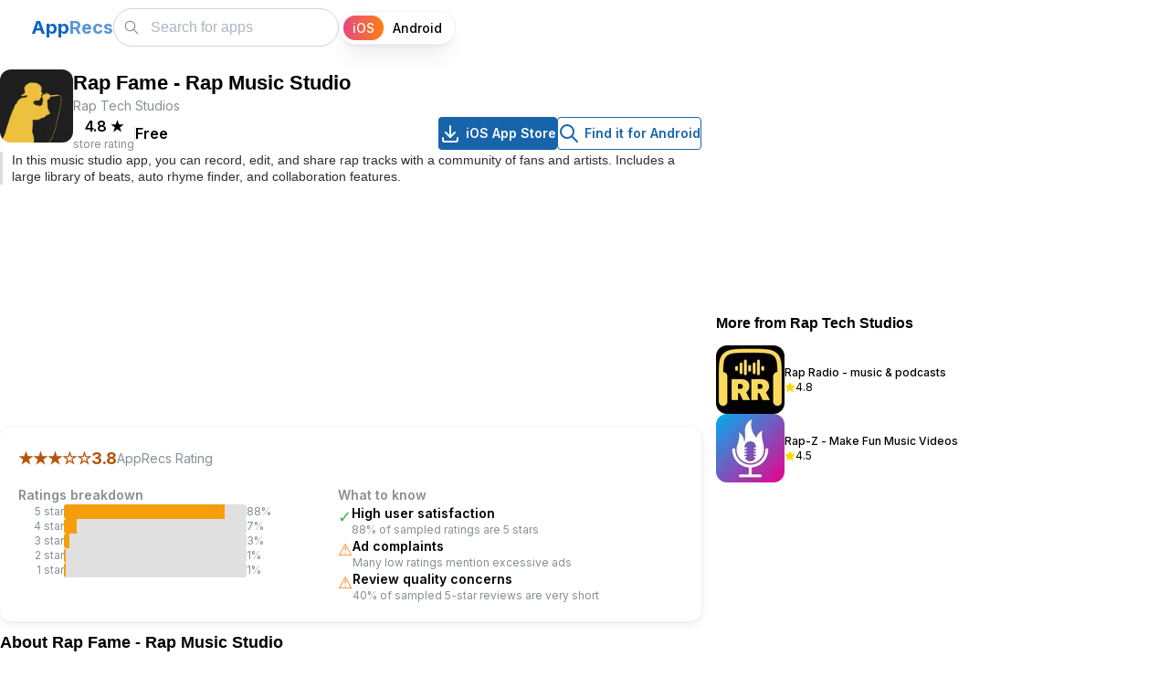

--- FILE ---
content_type: text/html; charset=utf-8
request_url: https://apprecs.com/ios/1476399789/rap-fame-rap-music-studio
body_size: 17254
content:
<!DOCTYPE html><html lang="en"><head><meta charSet="utf-8"/><link rel="preconnect" href="//www.googletagmanager.com"/><link rel="dns-prefetch" href="//www.googletagmanager.com"/><meta name="viewport" content="width=device-width, initial-scale=1"/><link rel="preload" href="/_next/static/media/e4af272ccee01ff0-s.p.woff2" as="font" crossorigin="" type="font/woff2"/><link rel="preload" as="image" imageSrcSet="https://apprecs.org/ios/img/icons/webp/75/1476399789/uxJ8PdgWUAXrWMIg0YY7JITYVRDspXJZxM9B_7O1ouo-icon 75w, https://apprecs.org/ios/img/icons/webp/100/1476399789/uxJ8PdgWUAXrWMIg0YY7JITYVRDspXJZxM9B_7O1ouo-icon 100w, https://apprecs.org/ios/img/icons/webp/150/1476399789/uxJ8PdgWUAXrWMIg0YY7JITYVRDspXJZxM9B_7O1ouo-icon 150w, https://apprecs.org/ios/img/icons/webp/200/1476399789/uxJ8PdgWUAXrWMIg0YY7JITYVRDspXJZxM9B_7O1ouo-icon 200w" imageSizes="(max-width: 600px) 75px, 80px" fetchPriority="high"/><link rel="stylesheet" href="/_next/static/css/f958e0f19f07bef0.css" data-precedence="next"/><link rel="stylesheet" href="/_next/static/css/2a671cee3ad54dd5.css" data-precedence="next"/><link rel="stylesheet" href="/_next/static/css/cc36f46beecefddd.css" data-precedence="next"/><link rel="stylesheet" href="/_next/static/css/b6ea793edaf71b1a.css" data-precedence="next"/><link rel="preload" as="script" fetchPriority="low" href="/_next/static/chunks/webpack-9c1205a4e8674ff3.js"/><script src="/_next/static/chunks/fd9d1056-25244e6c91b065e0.js" async=""></script><script src="/_next/static/chunks/69-3401d22b36d68068.js" async=""></script><script src="/_next/static/chunks/main-app-6555150711416b03.js" async=""></script><script src="/_next/static/chunks/913-f3bdb97b96427486.js" async=""></script><script src="/_next/static/chunks/365-09fd4b75f80aafb3.js" async=""></script><script src="/_next/static/chunks/697-da6ebe5f0937ec80.js" async=""></script><script src="/_next/static/chunks/19-155e345d73d49d37.js" async=""></script><script src="/_next/static/chunks/935-ae8cf85e92353cf8.js" async=""></script><script src="/_next/static/chunks/447-917ef7171c77f52d.js" async=""></script><script src="/_next/static/chunks/395-3653f14f7bcb3ee9.js" async=""></script><script src="/_next/static/chunks/app/layout-6b456b3db8559082.js" async=""></script><script src="/_next/static/chunks/c16f53c3-93809390fdbc33e4.js" async=""></script><script src="/_next/static/chunks/121-e8fc9baf0d036596.js" async=""></script><script src="/_next/static/chunks/177-3ec9798448a0dba4.js" async=""></script><script src="/_next/static/chunks/1-d792d6cd489d1c9f.js" async=""></script><script src="/_next/static/chunks/251-1ae36001f710cacd.js" async=""></script><script src="/_next/static/chunks/201-a26fe9af5cc3560c.js" async=""></script><script src="/_next/static/chunks/app/ios/%5B...appPath%5D/page-8b8aea7965830aef.js" async=""></script><script src="/_next/static/chunks/app/page-e7c2691aa249a543.js" async=""></script><link rel="preload" href="https://www.googletagmanager.com/gtag/js?id=G-XTPBJ0TZRS" as="script"/><link rel="preload" href="https://securepubads.g.doubleclick.net/tag/js/gpt.js" as="script"/><link rel="preload" as="image" href="https://apprecs.org/ios/img/icons/webp/150/1476399789/uxJ8PdgWUAXrWMIg0YY7JITYVRDspXJZxM9B_7O1ouo-icon" imageSrcSet="https://apprecs.org/ios/img/icons/webp/75/1476399789/uxJ8PdgWUAXrWMIg0YY7JITYVRDspXJZxM9B_7O1ouo-icon 75w, https://apprecs.org/ios/img/icons/webp/100/1476399789/uxJ8PdgWUAXrWMIg0YY7JITYVRDspXJZxM9B_7O1ouo-icon 100w, https://apprecs.org/ios/img/icons/webp/150/1476399789/uxJ8PdgWUAXrWMIg0YY7JITYVRDspXJZxM9B_7O1ouo-icon 150w, https://apprecs.org/ios/img/icons/webp/200/1476399789/uxJ8PdgWUAXrWMIg0YY7JITYVRDspXJZxM9B_7O1ouo-icon 200w" imageSizes="(max-width: 600px) 75px, 100px" type="image/webp"/><title>AppRecs - Rap Fame - Rap Music Studio</title><meta name="description" content="Rap Fame - Rap Music Studio for iOS on the App Store. Download Rap Fame - Rap Music Studio for iOS"/><link rel="manifest" href="/manifest.json"/><meta name="keywords" content="Rap Fame - Rap Music Studio, Rap Fame - Rap Music Studio for iOS, Rap Fame - Rap Music Studio iOS download, Rap Fame - Rap Music Studio for iPhone, Rap Fame - Rap Music Studio for iPad, Rap Fame - Rap Music Studio download"/><meta property="og:title" content="AppRecs - Rap Fame - Rap Music Studio"/><meta property="og:description" content="Rap Fame - Rap Music Studio for iOS on the App Store. Download Rap Fame - Rap Music Studio for iOS"/><meta property="og:url" content="https://https://apprecs.com/ios/1476399789/rap-fame-rap-music-studio"/><meta property="og:site_name" content="AppRecs.com"/><meta property="og:image" content="https://apprecs.org/ios/img/icons/webp/200/1476399789/uxJ8PdgWUAXrWMIg0YY7JITYVRDspXJZxM9B_7O1ouo-icon"/><meta property="og:image:width" content="200"/><meta property="og:image:height" content="200"/><meta property="og:type" content="website"/><meta name="twitter:card" content="summary_large_image"/><meta name="twitter:title" content="AppRecs - Rap Fame - Rap Music Studio"/><meta name="twitter:description" content="Rap Fame - Rap Music Studio for iOS on the App Store. Download Rap Fame - Rap Music Studio for iOS"/><meta name="twitter:image" content="https://apprecs.org/ios/img/icons/webp/200/1476399789/uxJ8PdgWUAXrWMIg0YY7JITYVRDspXJZxM9B_7O1ouo-icon"/><meta name="twitter:image:width" content="200"/><meta name="twitter:image:height" content="200"/><link rel="icon" href="/apple-touch-icon.png"/><link rel="apple-touch-icon" href="/apple-touch-icon.png"/><meta name="next-size-adjust"/><script type="application/ld+json">{"@context":"http://schema.org","@type":"Organization","name":"AppRecs","url":"https://apprecs.com","logo":"https://apprecs.com/apple-touch-icon.png","sameAs":["https://www.facebook.com/apprecs","https://twitter.com/apprecscom"]}</script><script type="application/ld+json">{"@context":"http://schema.org","@type":"WebSite","name":"AppRecs","url":"https://apprecs.com","potentialAction":{"@type":"SearchAction","target":"https://apprecs.com/search?q={search_term_string}","query-input":"required name=search_term_string"}}</script><script src="/_next/static/chunks/polyfills-c67a75d1b6f99dc8.js" noModule=""></script></head><body class="__className_f367f3"><style data-mantine-styles="true">:root, :host{--mantine-breakpoint-xs: 360px;--mantine-breakpoint-sm: 412px;--mantine-breakpoint-md: 600px;--mantine-breakpoint-lg: 800px;--mantine-breakpoint-xl: 1100px;--mantine-breakpoint-xxs: 320px;--mantine-color-blue-5: #1971c2;--mantine-color-blue-6: #1864ab;--mantine-color-blue-7: #15569b;--mantine-color-blue-8: #114a8a;--mantine-color-blue-9: #0d3d73;}

:root[data-mantine-color-scheme="dark"], :host([data-mantine-color-scheme="dark"]){--mantine-color-blue-light: rgba(24, 100, 171, 0.15);--mantine-color-blue-light-hover: rgba(24, 100, 171, 0.2);}

:root[data-mantine-color-scheme="light"], :host([data-mantine-color-scheme="light"]){--mantine-color-blue-light: rgba(24, 100, 171, 0.1);--mantine-color-blue-light-hover: rgba(24, 100, 171, 0.12);--mantine-color-blue-outline-hover: rgba(24, 100, 171, 0.05);}</style><style data-mantine-styles="classes">@media (max-width: 359.9px) {.mantine-visible-from-xs {display: none !important;}}@media (min-width: 360px) {.mantine-hidden-from-xs {display: none !important;}}@media (max-width: 411.9px) {.mantine-visible-from-sm {display: none !important;}}@media (min-width: 412px) {.mantine-hidden-from-sm {display: none !important;}}@media (max-width: 599.9px) {.mantine-visible-from-md {display: none !important;}}@media (min-width: 600px) {.mantine-hidden-from-md {display: none !important;}}@media (max-width: 799.9px) {.mantine-visible-from-lg {display: none !important;}}@media (min-width: 800px) {.mantine-hidden-from-lg {display: none !important;}}@media (max-width: 1099.9px) {.mantine-visible-from-xl {display: none !important;}}@media (min-width: 1100px) {.mantine-hidden-from-xl {display: none !important;}}@media (max-width: 319.9px) {.mantine-visible-from-xxs {display: none !important;}}@media (min-width: 320px) {.mantine-hidden-from-xxs {display: none !important;}}</style><section><script type="application/ld+json">{"@context":"https://schema.org","@type":"BreadcrumbList","itemListElement":[{"@type":"ListItem","position":1,"name":"Home","item":"https://apprecs.com/"},{"@type":"ListItem","position":2,"name":"Rap Fame - Rap Music Studio"}]}</script><script type="application/ld+json">{"@context":"https://schema.org","@type":"SoftwareApplication","name":"Rap Fame - Rap Music Studio","operatingSystem":"iOS","url":"https://https://apprecs.com/ios/1476399789/rap-fame-rap-music-studio","image":"https://apprecs.org/ios/img/icons/webp/200/1476399789/uxJ8PdgWUAXrWMIg0YY7JITYVRDspXJZxM9B_7O1ouo-icon","author":{"@type":"Organization","name":"Rap Tech Studios"},"aggregateRating":{"@type":"AggregateRating","ratingValue":4.8,"ratingCount":70}}</script></section><style data-mantine-styles="inline">:root{--app-shell-navbar-width:calc(18.75rem * var(--mantine-scale));--app-shell-navbar-offset:calc(18.75rem * var(--mantine-scale));--app-shell-header-height:calc(3.75rem * var(--mantine-scale));--app-shell-header-offset:calc(3.75rem * var(--mantine-scale));--app-shell-padding:0px;}@media(min-width: 25.75em){:root{--app-shell-navbar-transform:translateX(calc(var(--app-shell-navbar-width) * -1));--app-shell-navbar-transform-rtl:translateX(var(--app-shell-navbar-width));--app-shell-navbar-offset:0px !important;}}@media(max-width: 25.74375em){:root{--app-shell-navbar-width:100%;--app-shell-navbar-offset:0px;--app-shell-navbar-transform:translateX(calc(var(--app-shell-navbar-width) * -1));--app-shell-navbar-transform-rtl:translateX(var(--app-shell-navbar-width));}}</style><div style="--app-shell-transition-duration:200ms;--app-shell-transition-timing-function:ease" class="m_89ab340 mantine-AppShell-root" data-resizing="true"><header style="--app-shell-header-z-index:100" class="m_3b16f56b mantine-AppShell-header right-scroll-bar-position" data-with-border="true"><div style="padding:0rem;height:100%" class="m_7485cace mantine-Container-root" data-strategy="block"><div style="--group-gap:var(--mantine-spacing-md);--group-align:center;--group-justify:flex-start;--group-wrap:nowrap;padding-inline:var(--mantine-spacing-md);height:100%" class="m_4081bf90 mantine-Group-root"><button class="mantine-focus-auto m_fea6bf1a mantine-Burger-root m_87cf2631 mantine-UnstyledButton-root" type="button" aria-label="Toggle navigation"><div class="m_d4fb9cad mantine-Burger-burger" data-reduce-motion="true"></div></button><div style="--group-gap:0rem;--group-align:center;--group-justify:space-between;--group-wrap:nowrap;flex:1" class="m_4081bf90 mantine-Group-root"><div class=""><a class="mantine-focus-auto m_849cf0da m_b6d8b162 mantine-Text-root mantine-Anchor-root" data-underline="never" href="/?os=ios"><span style="--text-fz:var(--mantine-font-size-xl);--text-lh:var(--mantine-line-height-xl);color:#0a65c1;font-weight:700" class="mantine-focus-auto m_b6d8b162 mantine-Text-root mantine-hidden-from-md mantine-visible-from-xs" data-size="xl">A</span><span style="--text-fz:var(--mantine-font-size-xl);--text-lh:var(--mantine-line-height-xl);color:#0a65c1ad;font-weight:700" class="mantine-focus-auto m_b6d8b162 mantine-Text-root mantine-hidden-from-md mantine-visible-from-xs" data-size="xl">R</span><span style="--text-fz:var(--mantine-font-size-xl);--text-lh:var(--mantine-line-height-xl);color:#0a65c1;font-weight:700" class="mantine-focus-auto m_b6d8b162 mantine-Text-root mantine-visible-from-md" data-size="xl">App</span><span style="--text-fz:var(--mantine-font-size-xl);--text-lh:var(--mantine-line-height-xl);color:#0a65c1ad;font-weight:700" class="mantine-focus-auto m_b6d8b162 mantine-Text-root mantine-visible-from-md" data-size="xl">Recs</span></a></div><div style="--group-gap:var(--mantine-spacing-md);--group-align:center;--group-justify:flex-start;--group-wrap:nowrap" class="m_4081bf90 mantine-Group-root"><style data-mantine-styles="inline">.__m__-Rarbbd9mvfffbla{width:calc(5.625rem * var(--mantine-scale));}@media(min-width: 360px){.__m__-Rarbbd9mvfffbla{width:calc(6.875rem * var(--mantine-scale));}}</style><div class="m_46b77525 mantine-InputWrapper-root mantine-TextInput-root __m__-Rarbbd9mvfffbla mantine-hidden-from-md" data-size="md"><div style="--input-height:var(--input-height-md);--input-fz:var(--mantine-font-size-md);--input-radius:var(--mantine-radius-xl)" class="m_6c018570 mantine-Input-wrapper mantine-TextInput-wrapper" data-variant="default" data-size="md" data-with-left-section="true"><div data-position="left" class="m_82577fc2 mantine-Input-section mantine-TextInput-section"><svg xmlns="http://www.w3.org/2000/svg" width="24" height="24" viewBox="0 0 24 24" fill="none" stroke="currentColor" stroke-width="1.5" stroke-linecap="round" stroke-linejoin="round" class="tabler-icon tabler-icon-search" style="width:calc(1.125rem * var(--mantine-scale));height:calc(1.125rem * var(--mantine-scale))"><path d="M10 10m-7 0a7 7 0 1 0 14 0a7 7 0 1 0 -14 0"></path><path d="M21 21l-6 -6"></path></svg></div><input class="m_8fb7ebe7 mantine-Input-input mantine-TextInput-input" data-variant="default" placeholder="Search" aria-invalid="false" id="mantine-R2rbbd9mvfffbla"/></div></div><div class="m_46b77525 mantine-InputWrapper-root mantine-TextInput-root mantine-visible-from-md" data-size="md"><div style="--input-height:var(--input-height-md);--input-fz:var(--mantine-font-size-md);--input-radius:var(--mantine-radius-xl)" class="m_6c018570 mantine-Input-wrapper mantine-TextInput-wrapper" data-variant="default" data-size="md" data-with-left-section="true"><div data-position="left" class="m_82577fc2 mantine-Input-section mantine-TextInput-section"><svg xmlns="http://www.w3.org/2000/svg" width="24" height="24" viewBox="0 0 24 24" fill="none" stroke="currentColor" stroke-width="1.5" stroke-linecap="round" stroke-linejoin="round" class="tabler-icon tabler-icon-search" style="width:calc(1.125rem * var(--mantine-scale));height:calc(1.125rem * var(--mantine-scale))"><path d="M10 10m-7 0a7 7 0 1 0 14 0a7 7 0 1 0 -14 0"></path><path d="M21 21l-6 -6"></path></svg></div><input class="m_8fb7ebe7 mantine-Input-input mantine-TextInput-input" data-variant="default" placeholder="Search for apps" aria-invalid="false" id="mantine-R4rbbd9mvfffbla"/></div></div><div style="--sc-radius:var(--mantine-radius-xl);--sc-shadow:var(--mantine-shadow-xs);--sc-padding:var(--sc-padding-sm);--sc-font-size:var(--mantine-font-size-sm);margin-right:calc(0.3125rem * var(--mantine-scale))" class="OsSelector_root__N2EpA m_cf365364 mantine-SegmentedControl-root" data-size="sm" data-with-items-borders="true" role="radiogroup"><div class="OsSelector_control__KI8Xj m_69686b9b mantine-SegmentedControl-control" data-active="true"><input class="m_1714d588 mantine-SegmentedControl-input" type="radio" id="mantine-R1bbbd9mvfffbla-iOS" data-focus-ring="auto" name="mantine-R1bbbd9mvfffbla" checked="" value="iOS"/><label class="OsSelector_label__Cc79o m_1738fcb2 mantine-SegmentedControl-label" data-active="true" for="mantine-R1bbbd9mvfffbla-iOS"><span class="m_78882f40 mantine-SegmentedControl-innerLabel">iOS</span></label></div><div class="OsSelector_control__KI8Xj m_69686b9b mantine-SegmentedControl-control"><input class="m_1714d588 mantine-SegmentedControl-input" type="radio" id="mantine-R1bbbd9mvfffbla-Android" data-focus-ring="auto" name="mantine-R1bbbd9mvfffbla" value="Android"/><label class="OsSelector_label__Cc79o m_1738fcb2 mantine-SegmentedControl-label" for="mantine-R1bbbd9mvfffbla-Android"><span class="m_78882f40 mantine-SegmentedControl-innerLabel">Android</span></label></div></div></div></div></div></div></header><nav style="--app-shell-navbar-z-index:calc(100 + 1);padding-inline:calc(0.25rem * var(--mantine-scale))" class="m_45252eee mantine-AppShell-navbar" data-with-border="true"><a class="mantine-focus-auto TopBar_control__xcMPV m_87cf2631 mantine-UnstyledButton-root" href="/?os=ios"><p style="color:var(--mantine-color-black)" class="mantine-focus-auto m_b6d8b162 mantine-Text-root">Home</p></a><a class="mantine-focus-auto TopBar_control__xcMPV m_87cf2631 mantine-UnstyledButton-root" href="/blog?os=ios"><p style="color:var(--mantine-color-black)" class="mantine-focus-auto m_b6d8b162 mantine-Text-root">Blog</p></a><a class="mantine-focus-auto TopBar_control__xcMPV m_87cf2631 mantine-UnstyledButton-root" href="/about?os=ios"><p style="color:var(--mantine-color-black)" class="mantine-focus-auto m_b6d8b162 mantine-Text-root">About AppRecs</p></a><button class="mantine-focus-auto TopBar_control__xcMPV m_87cf2631 mantine-UnstyledButton-root" type="button"><p style="color:var(--mantine-color-black)" class="mantine-focus-auto m_b6d8b162 mantine-Text-root">Sign In</p></button></nav><main class="m_8983817 mantine-AppShell-main"><div class="m_7485cace mantine-Container-root" data-strategy="block"><style data-mantine-styles="inline">.__m__-R1bamvfffbla{width:auto;}@media(min-width: 1100px){.__m__-R1bamvfffbla{width:calc(68.75rem * var(--mantine-scale));}}</style><div style="--group-gap:0rem;--group-align:flex-start;--group-justify:flex-start;--group-wrap:nowrap" class="m_4081bf90 mantine-Group-root __m__-R1bamvfffbla"><div style="--stack-gap:var(--mantine-spacing-md);--stack-align:stretch;--stack-justify:flex-start;padding-top:var(--mantine-spacing-md);width:100%" class="m_6d731127 mantine-Stack-root"><div style="--group-gap:var(--mantine-spacing-md);--group-align:flex-start;--group-justify:flex-start;--group-wrap:nowrap" class="m_4081bf90 mantine-Group-root"><img src="https://apprecs.org/ios/img/icons/webp/150/1476399789/uxJ8PdgWUAXrWMIg0YY7JITYVRDspXJZxM9B_7O1ouo-icon" srcSet="https://apprecs.org/ios/img/icons/webp/75/1476399789/uxJ8PdgWUAXrWMIg0YY7JITYVRDspXJZxM9B_7O1ouo-icon 75w, https://apprecs.org/ios/img/icons/webp/100/1476399789/uxJ8PdgWUAXrWMIg0YY7JITYVRDspXJZxM9B_7O1ouo-icon 100w, https://apprecs.org/ios/img/icons/webp/150/1476399789/uxJ8PdgWUAXrWMIg0YY7JITYVRDspXJZxM9B_7O1ouo-icon 150w, https://apprecs.org/ios/img/icons/webp/200/1476399789/uxJ8PdgWUAXrWMIg0YY7JITYVRDspXJZxM9B_7O1ouo-icon 200w" sizes="(max-width: 600px) 75px, 80px" alt="Rap Fame - Rap Music Studio icon" loading="eager" fetchPriority="high" decoding="sync" class="" style="height:80px;width:80px;object-fit:contain;border-radius:12px"/><div style="--stack-gap:var(--mantine-spacing-xs);--stack-align:flex-start;--stack-justify:flex-start;flex:1" class="m_6d731127 mantine-Stack-root"><h1 style="--title-fw:var(--mantine-h3-font-weight);--title-lh:var(--mantine-h3-line-height);--title-fz:var(--mantine-h3-font-size)" class="m_8a5d1357 mantine-Title-root" data-size="h3" data-order="1">Rap Fame - Rap Music Studio</h1><p style="--text-fz:var(--mantine-font-size-sm);--text-lh:var(--mantine-line-height-sm);color:var(--mantine-color-dimmed)" class="mantine-focus-auto m_b6d8b162 mantine-Text-root" data-size="sm">Rap Tech Studios</p><div style="--group-gap:var(--mantine-spacing-md);--group-align:center;--group-justify:flex-start;--group-wrap:wrap" class="AppPage_headerMetaRow__RcEI0 m_4081bf90 mantine-Group-root"><div style="--group-gap:var(--mantine-spacing-md);--group-align:center;--group-justify:flex-start;--group-wrap:wrap" class="m_4081bf90 mantine-Group-root"><div style="--stack-gap:0rem;--stack-align:center;--stack-justify:flex-start" class="m_6d731127 mantine-Stack-root"><p style="--text-fz:var(--mantine-font-size-md);--text-lh:var(--mantine-line-height-md);font-weight:600" class="mantine-focus-auto m_b6d8b162 mantine-Text-root" data-size="md">4.8<!-- --> <!-- -->★</p><p style="--text-fz:var(--mantine-font-size-xs);--text-lh:var(--mantine-line-height-xs);color:var(--mantine-color-dimmed)" class="mantine-focus-auto m_b6d8b162 mantine-Text-root" data-size="xs">store rating</p></div><div style="background:var(--mantine-color-gray-3);width:calc(0.0625rem * var(--mantine-scale));height:calc(1rem * var(--mantine-scale))" class=""></div><div style="--stack-gap:0rem;--stack-align:center;--stack-justify:flex-start" class="m_6d731127 mantine-Stack-root"><p style="--text-fz:var(--mantine-font-size-md);--text-lh:var(--mantine-line-height-md);font-weight:600" class="mantine-focus-auto m_b6d8b162 mantine-Text-root" data-size="md">Free</p><p style="--text-fz:var(--mantine-font-size-xs);--text-lh:var(--mantine-line-height-xs);color:var(--mantine-color-dimmed)" class="mantine-focus-auto m_b6d8b162 mantine-Text-root" data-size="xs"></p></div></div><div style="--group-gap:var(--mantine-spacing-md);--group-align:center;--group-justify:flex-start;--group-wrap:wrap" class="AppPage_downloadButtons__GmSIG AppPage_downloadButtonsDesktop__IOLmz m_4081bf90 mantine-Group-root"><a style="--button-color:var(--mantine-color-white)" class="mantine-focus-auto mantine-active m_77c9d27d mantine-Button-root m_87cf2631 mantine-UnstyledButton-root" href="https://apps.apple.com/us/app/rap-fame-rap-music-studio/id1476399789?uo=4"><span class="m_80f1301b mantine-Button-inner"><span class="m_811560b9 mantine-Button-label"><svg xmlns="http://www.w3.org/2000/svg" width="24" height="24" viewBox="0 0 24 24" fill="none" stroke="currentColor" stroke-width="2" stroke-linecap="round" stroke-linejoin="round" class="tabler-icon tabler-icon-download"><path d="M4 17v2a2 2 0 0 0 2 2h12a2 2 0 0 0 2 -2v-2"></path><path d="M7 11l5 5l5 -5"></path><path d="M12 4l0 12"></path></svg><div style="width:calc(0.3125rem * var(--mantine-scale));min-width:calc(0.3125rem * var(--mantine-scale))" class=""></div>iOS App Store</span></span></a><a style="--button-bg:transparent;--button-hover:var(--mantine-color-blue-outline-hover);--button-color:var(--mantine-color-blue-outline);--button-bd:calc(0.0625rem * var(--mantine-scale)) solid var(--mantine-color-blue-outline)" class="mantine-focus-auto mantine-active m_77c9d27d mantine-Button-root m_87cf2631 mantine-UnstyledButton-root" data-variant="outline" href="https://apprecs.com/search?os=android&amp;q=Rap%20Fame%20-%20Rap%20Music%20Studio"><span class="m_80f1301b mantine-Button-inner"><span class="m_811560b9 mantine-Button-label"><svg xmlns="http://www.w3.org/2000/svg" width="24" height="24" viewBox="0 0 24 24" fill="none" stroke="currentColor" stroke-width="2" stroke-linecap="round" stroke-linejoin="round" class="tabler-icon tabler-icon-search"><path d="M10 10m-7 0a7 7 0 1 0 14 0a7 7 0 1 0 -14 0"></path><path d="M21 21l-6 -6"></path></svg><div style="width:calc(0.3125rem * var(--mantine-scale));min-width:calc(0.3125rem * var(--mantine-scale))" class=""></div>Find it for Android</span></span></a></div></div></div></div><div style="border-left:3px solid #ddd;padding-left:var(--mantine-spacing-xs)" class=""><h2 style="--title-fw:var(--mantine-h2-font-weight);--title-lh:var(--mantine-h2-line-height);--title-fz:var(--mantine-font-size-sm);margin:0rem;color:var(--mantine-color-dark-6);font-weight:400" class="m_8a5d1357 mantine-Title-root" data-size="sm" data-order="2">In this music studio app, you can record, edit, and share rap tracks with a community of fans and artists. Includes a large library of beats, auto rhyme finder, and collaboration features.</h2></div><div style="--group-gap:var(--mantine-spacing-md);--group-align:center;--group-justify:flex-start;--group-wrap:wrap" class="AppPage_downloadButtons__GmSIG AppPage_downloadButtonsMobile__r47Pu m_4081bf90 mantine-Group-root"><a style="--button-color:var(--mantine-color-white)" class="mantine-focus-auto mantine-active m_77c9d27d mantine-Button-root m_87cf2631 mantine-UnstyledButton-root" href="https://apps.apple.com/us/app/rap-fame-rap-music-studio/id1476399789?uo=4"><span class="m_80f1301b mantine-Button-inner"><span class="m_811560b9 mantine-Button-label"><svg xmlns="http://www.w3.org/2000/svg" width="24" height="24" viewBox="0 0 24 24" fill="none" stroke="currentColor" stroke-width="2" stroke-linecap="round" stroke-linejoin="round" class="tabler-icon tabler-icon-download"><path d="M4 17v2a2 2 0 0 0 2 2h12a2 2 0 0 0 2 -2v-2"></path><path d="M7 11l5 5l5 -5"></path><path d="M12 4l0 12"></path></svg><div style="width:calc(0.3125rem * var(--mantine-scale));min-width:calc(0.3125rem * var(--mantine-scale))" class=""></div>iOS App Store</span></span></a><a style="--button-bg:transparent;--button-hover:var(--mantine-color-blue-outline-hover);--button-color:var(--mantine-color-blue-outline);--button-bd:calc(0.0625rem * var(--mantine-scale)) solid var(--mantine-color-blue-outline)" class="mantine-focus-auto mantine-active m_77c9d27d mantine-Button-root m_87cf2631 mantine-UnstyledButton-root" data-variant="outline" href="https://apprecs.com/search?os=android&amp;q=Rap%20Fame%20-%20Rap%20Music%20Studio"><span class="m_80f1301b mantine-Button-inner"><span class="m_811560b9 mantine-Button-label"><svg xmlns="http://www.w3.org/2000/svg" width="24" height="24" viewBox="0 0 24 24" fill="none" stroke="currentColor" stroke-width="2" stroke-linecap="round" stroke-linejoin="round" class="tabler-icon tabler-icon-search"><path d="M10 10m-7 0a7 7 0 1 0 14 0a7 7 0 1 0 -14 0"></path><path d="M21 21l-6 -6"></path></svg><div style="width:calc(0.3125rem * var(--mantine-scale));min-width:calc(0.3125rem * var(--mantine-scale))" class=""></div>Find it for Android</span></span></a></div><div style="margin-top:var(--mantine-spacing-md)" class="AppPage_adSlotTopWrapper__dvRMq"><div id="div-gpt-ad-1768254398689-0" class="AppPage_adSlotTop__jKJc1" style="min-width:300px;min-height:50px"></div></div><div style="border-radius:12px;box-shadow:0 2px 8px rgba(0,0,0,0.1);padding:var(--mantine-spacing-lg);background:var(--mantine-color-white)" class=""><h2 class="mantine-focus-auto sr-only m_b6d8b162 mantine-Text-root">AppRecs review analysis</h2><p class="mantine-focus-auto sr-only m_b6d8b162 mantine-Text-root">AppRecs rating 3.8. <!-- -->Trustworthiness 64 out of 100. <!-- -->Review manipulation risk 40 out of 100. <!-- -->Based on a review sample analyzed.</p><div style="--group-gap:var(--mantine-spacing-md);--group-align:center;--group-justify:flex-start;--group-wrap:wrap;margin-bottom:var(--mantine-spacing-md)" class="m_4081bf90 mantine-Group-root"><div style="--group-gap:calc(0.375rem * var(--mantine-scale));--group-align:center;--group-justify:flex-start;--group-wrap:wrap" class="m_4081bf90 mantine-Group-root"><p style="--text-fz:var(--mantine-font-size-lg);--text-lh:var(--mantine-line-height-lg);color:#b45309;font-weight:700" class="mantine-focus-auto m_b6d8b162 mantine-Text-root" data-size="lg">★★★<!-- -->☆☆</p><p style="--text-fz:var(--mantine-font-size-lg);--text-lh:var(--mantine-line-height-lg);color:#b45309;font-weight:700" class="mantine-focus-auto m_b6d8b162 mantine-Text-root" data-size="lg">3.8</p><p style="--text-fz:var(--mantine-font-size-sm);--text-lh:var(--mantine-line-height-sm);color:var(--mantine-color-dimmed)" class="mantine-focus-auto m_b6d8b162 mantine-Text-root" data-size="sm">AppRecs Rating</p></div></div><div style="--group-gap:var(--mantine-spacing-xl);--group-align:flex-start;--group-justify:flex-start;--group-wrap:wrap" class="m_4081bf90 mantine-Group-root"><style data-mantine-styles="inline">.__m__-R6paqrbamvfffbla{width:100%;}@media(min-width: 412px){.__m__-R6paqrbamvfffbla{width:auto;}}</style><div style="--stack-gap:var(--mantine-spacing-xs);--stack-align:stretch;--stack-justify:flex-start;max-width:350px;flex:1 1 260px" class="m_6d731127 mantine-Stack-root __m__-R6paqrbamvfffbla"><h3 style="--text-fz:var(--mantine-font-size-sm);--text-lh:var(--mantine-line-height-sm);color:var(--mantine-color-dimmed);font-weight:600" class="mantine-focus-auto m_b6d8b162 mantine-Text-root" data-size="sm">Ratings breakdown</h3><div style="--group-gap:var(--mantine-spacing-xs);--group-align:center;--group-justify:flex-start;--group-wrap:nowrap" class="m_4081bf90 mantine-Group-root"><p style="--text-fz:var(--mantine-font-size-xs);--text-lh:var(--mantine-line-height-xs);min-width:50px;text-align:right;color:var(--mantine-color-dimmed)" class="mantine-focus-auto m_b6d8b162 mantine-Text-root" data-size="xs">5<!-- --> star</p><div style="width:200px;height:16px;background:#e0e0e0;border-radius:3px;overflow:hidden" class=""><div style="width:88%;height:100%;background:#f59e0b;transition:width 0.3s ease" class=""></div></div><p style="--text-fz:var(--mantine-font-size-xs);--text-lh:var(--mantine-line-height-xs);min-width:35px;color:var(--mantine-color-dimmed)" class="mantine-focus-auto m_b6d8b162 mantine-Text-root" data-size="xs">88<!-- -->%</p></div><div style="--group-gap:var(--mantine-spacing-xs);--group-align:center;--group-justify:flex-start;--group-wrap:nowrap" class="m_4081bf90 mantine-Group-root"><p style="--text-fz:var(--mantine-font-size-xs);--text-lh:var(--mantine-line-height-xs);min-width:50px;text-align:right;color:var(--mantine-color-dimmed)" class="mantine-focus-auto m_b6d8b162 mantine-Text-root" data-size="xs">4<!-- --> star</p><div style="width:200px;height:16px;background:#e0e0e0;border-radius:3px;overflow:hidden" class=""><div style="width:7%;height:100%;background:#f59e0b;transition:width 0.3s ease" class=""></div></div><p style="--text-fz:var(--mantine-font-size-xs);--text-lh:var(--mantine-line-height-xs);min-width:35px;color:var(--mantine-color-dimmed)" class="mantine-focus-auto m_b6d8b162 mantine-Text-root" data-size="xs">7<!-- -->%</p></div><div style="--group-gap:var(--mantine-spacing-xs);--group-align:center;--group-justify:flex-start;--group-wrap:nowrap" class="m_4081bf90 mantine-Group-root"><p style="--text-fz:var(--mantine-font-size-xs);--text-lh:var(--mantine-line-height-xs);min-width:50px;text-align:right;color:var(--mantine-color-dimmed)" class="mantine-focus-auto m_b6d8b162 mantine-Text-root" data-size="xs">3<!-- --> star</p><div style="width:200px;height:16px;background:#e0e0e0;border-radius:3px;overflow:hidden" class=""><div style="width:3%;height:100%;background:#f59e0b;transition:width 0.3s ease" class=""></div></div><p style="--text-fz:var(--mantine-font-size-xs);--text-lh:var(--mantine-line-height-xs);min-width:35px;color:var(--mantine-color-dimmed)" class="mantine-focus-auto m_b6d8b162 mantine-Text-root" data-size="xs">3<!-- -->%</p></div><div style="--group-gap:var(--mantine-spacing-xs);--group-align:center;--group-justify:flex-start;--group-wrap:nowrap" class="m_4081bf90 mantine-Group-root"><p style="--text-fz:var(--mantine-font-size-xs);--text-lh:var(--mantine-line-height-xs);min-width:50px;text-align:right;color:var(--mantine-color-dimmed)" class="mantine-focus-auto m_b6d8b162 mantine-Text-root" data-size="xs">2<!-- --> star</p><div style="width:200px;height:16px;background:#e0e0e0;border-radius:3px;overflow:hidden" class=""><div style="width:1%;height:100%;background:#f59e0b;transition:width 0.3s ease" class=""></div></div><p style="--text-fz:var(--mantine-font-size-xs);--text-lh:var(--mantine-line-height-xs);min-width:35px;color:var(--mantine-color-dimmed)" class="mantine-focus-auto m_b6d8b162 mantine-Text-root" data-size="xs">1<!-- -->%</p></div><div style="--group-gap:var(--mantine-spacing-xs);--group-align:center;--group-justify:flex-start;--group-wrap:nowrap" class="m_4081bf90 mantine-Group-root"><p style="--text-fz:var(--mantine-font-size-xs);--text-lh:var(--mantine-line-height-xs);min-width:50px;text-align:right;color:var(--mantine-color-dimmed)" class="mantine-focus-auto m_b6d8b162 mantine-Text-root" data-size="xs">1<!-- --> star</p><div style="width:200px;height:16px;background:#e0e0e0;border-radius:3px;overflow:hidden" class=""><div style="width:1%;height:100%;background:#f59e0b;transition:width 0.3s ease" class=""></div></div><p style="--text-fz:var(--mantine-font-size-xs);--text-lh:var(--mantine-line-height-xs);min-width:35px;color:var(--mantine-color-dimmed)" class="mantine-focus-auto m_b6d8b162 mantine-Text-root" data-size="xs">1<!-- -->%</p></div></div><style data-mantine-styles="inline">.__m__-Rapaqrbamvfffbla{width:100%;}@media(min-width: 412px){.__m__-Rapaqrbamvfffbla{width:auto;}}</style><div style="--stack-gap:var(--mantine-spacing-sm);--stack-align:stretch;--stack-justify:flex-start;flex:1 1 260px" class="m_6d731127 mantine-Stack-root __m__-Rapaqrbamvfffbla"><h3 style="--text-fz:var(--mantine-font-size-sm);--text-lh:var(--mantine-line-height-sm);color:var(--mantine-color-dimmed);font-weight:600" class="mantine-focus-auto m_b6d8b162 mantine-Text-root" data-size="sm">What to know</h3><div style="--group-gap:var(--mantine-spacing-xs);--group-align:flex-start;--group-justify:flex-start;--group-wrap:nowrap" class="m_4081bf90 mantine-Group-root"><p style="--text-fz:var(--mantine-font-size-lg);--text-lh:var(--mantine-line-height-lg);color:var(--mantine-color-green-7)" class="mantine-focus-auto m_b6d8b162 mantine-Text-root" data-size="lg">✓</p><div style="--stack-gap:calc(0.125rem * var(--mantine-scale));--stack-align:stretch;--stack-justify:flex-start" class="m_6d731127 mantine-Stack-root"><p style="--text-fz:var(--mantine-font-size-sm);--text-lh:var(--mantine-line-height-sm);font-weight:600" class="mantine-focus-auto m_b6d8b162 mantine-Text-root" data-size="sm">High user satisfaction</p><p style="--text-fz:var(--mantine-font-size-xs);--text-lh:var(--mantine-line-height-xs);color:var(--mantine-color-dimmed)" class="mantine-focus-auto m_b6d8b162 mantine-Text-root" data-size="xs">88% of sampled ratings are 5 stars</p></div></div><div style="--group-gap:var(--mantine-spacing-xs);--group-align:flex-start;--group-justify:flex-start;--group-wrap:nowrap" class="m_4081bf90 mantine-Group-root"><p style="--text-fz:var(--mantine-font-size-lg);--text-lh:var(--mantine-line-height-lg);color:var(--mantine-color-orange-6)" class="mantine-focus-auto m_b6d8b162 mantine-Text-root" data-size="lg">⚠</p><div style="--stack-gap:calc(0.125rem * var(--mantine-scale));--stack-align:stretch;--stack-justify:flex-start" class="m_6d731127 mantine-Stack-root"><p style="--text-fz:var(--mantine-font-size-sm);--text-lh:var(--mantine-line-height-sm);font-weight:600" class="mantine-focus-auto m_b6d8b162 mantine-Text-root" data-size="sm">Ad complaints</p><p style="--text-fz:var(--mantine-font-size-xs);--text-lh:var(--mantine-line-height-xs);color:var(--mantine-color-dimmed)" class="mantine-focus-auto m_b6d8b162 mantine-Text-root" data-size="xs">Many low ratings mention excessive ads</p></div></div><div style="--group-gap:var(--mantine-spacing-xs);--group-align:flex-start;--group-justify:flex-start;--group-wrap:nowrap" class="m_4081bf90 mantine-Group-root"><p style="--text-fz:var(--mantine-font-size-lg);--text-lh:var(--mantine-line-height-lg);color:var(--mantine-color-orange-6)" class="mantine-focus-auto m_b6d8b162 mantine-Text-root" data-size="lg">⚠</p><div style="--stack-gap:calc(0.125rem * var(--mantine-scale));--stack-align:stretch;--stack-justify:flex-start" class="m_6d731127 mantine-Stack-root"><p style="--text-fz:var(--mantine-font-size-sm);--text-lh:var(--mantine-line-height-sm);font-weight:600" class="mantine-focus-auto m_b6d8b162 mantine-Text-root" data-size="sm">Review quality concerns</p><p style="--text-fz:var(--mantine-font-size-xs);--text-lh:var(--mantine-line-height-xs);color:var(--mantine-color-dimmed)" class="mantine-focus-auto m_b6d8b162 mantine-Text-root" data-size="xs">40% of sampled 5-star reviews are very short</p></div></div></div></div></div><h4 style="--title-fw:var(--mantine-h4-font-weight);--title-lh:var(--mantine-h4-line-height);--title-fz:var(--mantine-h4-font-size);margin-top:var(--mantine-spacing-xs)" class="m_8a5d1357 mantine-Title-root" data-order="4">About <!-- -->Rap Fame - Rap Music Studio</h4><div class="m_559cce2d mantine-Spoiler-root" id="mantine-R3qrbamvfffbla"><div class="m_b912df4e mantine-Spoiler-content" style="max-height:calc(8.75rem * var(--mantine-scale))" data-reduce-motion="true" role="region" id="mantine-R3qrbamvfffbla-region"><div><div style="font-size:14px;line-height:20px" class="" data-size="sm">Like hip hop? Try being a Rapper yourself. <br>Record, Promo & Share tracks w. MILLIONS of fans on Rap Fame.<br><br>PRO Recording Studio<br>Edit your voice tracks and use a Huge Library of HOT Beats.<br>Sound like a Pro on your phone with the latest Rap Studio.<br>Rappers use us to get signed by the World’s Biggest Labels!!<br><br>Hip Hop Community<br>Collab w. Stars/ Spread Mixtapes/ Win Prizes/ Get Followed/<br>Rap Fame is a network where passionate Hip Hop fans can connect and listen to authentic underground rap music.<br><br>Discover New Music<br>Find real Hip Hop talent heading to the top of the Rap Game<br>Now ft revolutionary Judge Studio Sessions: <br>Prove your Rap Knowledge and Discover Fresh new Tracks.<br><br>So you’re a Beat Maker?<br>If you’re a Beat owner / Beat Maker go upload custom beats! <br>You can Rap Over your custom beats with a subscription. <br>If you’re a Pro Beat Maker go submit beats officially and you could make it to our official public beat library.<br><br>Download Rap Fame and Win the Rap Game:<br><br>KEY FEATURES<br>• Choose a Beat from a rich library of HOT beats. <br>!!! Get exclusive beats from top beatmakers !!!<br>• Rap Recording Studio<br>• Find Rhymes for your lyrics with hot auto rhyme finder.<br>• Rap Profile. showcase studio tracks, social links & stats.<br>• Top Charts. Dominate for more likes, plays and comments.<br>• HOT Feed. Hand picked rap studio tracks, collabs & videos.<br>• Rap Contests. Weekly! Get exposure & win cash prizes<br>• Live Feed. Follow your favourites and discover new music.<br>• Hip Hop Community. Chat with friends and fans directly.<br>• Collab with other dope rappers through the rap app.<br>• Create Rap Crews or join an existing one<br>• Share Tracks on Youtube, IG, FB, Twitter and many more <br><br>Global Rap Fame!<br>Our Community has recorded and uploaded more than 2.5 million songs to date. So, what are you waiting for? <br>Join the global trend of upcoming and established artists Rapping on Rap Fame!<br><br>Pick up the Phone – Drop the Mic!<br><br>You can Read Our Privacy Policy at:<br>https://www.raptech.co/privacy-policy<br>You can read our terms of use at:<br>https://www.raptech.co/terms-of-use<br><br>*Subscription Prices are equal to the value that “Apple’s App Store Matrix” determines to be the equivalent of the subscription price in $USD.</div></div></div></div><h5 style="--title-fw:var(--mantine-h5-font-weight);--title-lh:var(--mantine-h5-line-height);--title-fz:var(--mantine-h5-font-size);margin-top:var(--mantine-spacing-xs)" class="m_8a5d1357 mantine-Title-root" data-order="5">Rap Fame - Rap Music Studio<!-- --> Screenshots</h5><!--$--><div style="--sa-corner-width:0px;--sa-corner-height:0px;height:calc(12.5rem * var(--mantine-scale))" class="m_d57069b5 mantine-ScrollArea-root"><div style="overflow-x:hidden;overflow-y:hidden" class="m_c0783ff9 mantine-ScrollArea-viewport" data-scrollbars="xy"><div class="m_b1336c6 mantine-ScrollArea-content"><div style="--group-gap:var(--mantine-spacing-md);--group-align:center;--group-justify:flex-start;--group-wrap:nowrap" class="m_4081bf90 mantine-Group-root"><img src="https://apprecs.org/ios/img/screenshots/webp/900/1476399789/uxJ8PdgWUAXrWMIg0YY7JITYVRDspXJZxM9B_7O1ouo-screenshot-0" srcSet="https://apprecs.org/ios/img/screenshots/webp/150/1476399789/uxJ8PdgWUAXrWMIg0YY7JITYVRDspXJZxM9B_7O1ouo-screenshot-0 150w, https://apprecs.org/ios/img/screenshots/webp/300/1476399789/uxJ8PdgWUAXrWMIg0YY7JITYVRDspXJZxM9B_7O1ouo-screenshot-0 300w, https://apprecs.org/ios/img/screenshots/webp/900/1476399789/uxJ8PdgWUAXrWMIg0YY7JITYVRDspXJZxM9B_7O1ouo-screenshot-0 900w" sizes="(max-width: 600px) 150px, (max-width: 900px) 300px, 300px" alt="Screenshot 1" loading="lazy" fetchPriority="auto" decoding="async" class="" style="height:200px;width:auto;object-fit:contain;cursor:pointer"/><img src="https://apprecs.org/ios/img/screenshots/webp/900/1476399789/uxJ8PdgWUAXrWMIg0YY7JITYVRDspXJZxM9B_7O1ouo-screenshot-1" srcSet="https://apprecs.org/ios/img/screenshots/webp/150/1476399789/uxJ8PdgWUAXrWMIg0YY7JITYVRDspXJZxM9B_7O1ouo-screenshot-1 150w, https://apprecs.org/ios/img/screenshots/webp/300/1476399789/uxJ8PdgWUAXrWMIg0YY7JITYVRDspXJZxM9B_7O1ouo-screenshot-1 300w, https://apprecs.org/ios/img/screenshots/webp/900/1476399789/uxJ8PdgWUAXrWMIg0YY7JITYVRDspXJZxM9B_7O1ouo-screenshot-1 900w" sizes="(max-width: 600px) 150px, (max-width: 900px) 300px, 300px" alt="Screenshot 2" loading="lazy" fetchPriority="auto" decoding="async" class="" style="height:200px;width:auto;object-fit:contain;cursor:pointer"/><img src="https://apprecs.org/ios/img/screenshots/webp/900/1476399789/uxJ8PdgWUAXrWMIg0YY7JITYVRDspXJZxM9B_7O1ouo-screenshot-2" srcSet="https://apprecs.org/ios/img/screenshots/webp/150/1476399789/uxJ8PdgWUAXrWMIg0YY7JITYVRDspXJZxM9B_7O1ouo-screenshot-2 150w, https://apprecs.org/ios/img/screenshots/webp/300/1476399789/uxJ8PdgWUAXrWMIg0YY7JITYVRDspXJZxM9B_7O1ouo-screenshot-2 300w, https://apprecs.org/ios/img/screenshots/webp/900/1476399789/uxJ8PdgWUAXrWMIg0YY7JITYVRDspXJZxM9B_7O1ouo-screenshot-2 900w" sizes="(max-width: 600px) 150px, (max-width: 900px) 300px, 300px" alt="Screenshot 3" loading="lazy" fetchPriority="auto" decoding="async" class="" style="height:200px;width:auto;object-fit:contain;cursor:pointer"/><img src="https://apprecs.org/ios/img/screenshots/webp/900/1476399789/uxJ8PdgWUAXrWMIg0YY7JITYVRDspXJZxM9B_7O1ouo-screenshot-3" srcSet="https://apprecs.org/ios/img/screenshots/webp/150/1476399789/uxJ8PdgWUAXrWMIg0YY7JITYVRDspXJZxM9B_7O1ouo-screenshot-3 150w, https://apprecs.org/ios/img/screenshots/webp/300/1476399789/uxJ8PdgWUAXrWMIg0YY7JITYVRDspXJZxM9B_7O1ouo-screenshot-3 300w, https://apprecs.org/ios/img/screenshots/webp/900/1476399789/uxJ8PdgWUAXrWMIg0YY7JITYVRDspXJZxM9B_7O1ouo-screenshot-3 900w" sizes="(max-width: 600px) 150px, (max-width: 900px) 300px, 300px" alt="Screenshot 4" loading="lazy" fetchPriority="auto" decoding="async" class="" style="height:200px;width:auto;object-fit:contain;cursor:pointer"/><img src="https://apprecs.org/ios/img/screenshots/webp/900/1476399789/uxJ8PdgWUAXrWMIg0YY7JITYVRDspXJZxM9B_7O1ouo-screenshot-4" srcSet="https://apprecs.org/ios/img/screenshots/webp/150/1476399789/uxJ8PdgWUAXrWMIg0YY7JITYVRDspXJZxM9B_7O1ouo-screenshot-4 150w, https://apprecs.org/ios/img/screenshots/webp/300/1476399789/uxJ8PdgWUAXrWMIg0YY7JITYVRDspXJZxM9B_7O1ouo-screenshot-4 300w, https://apprecs.org/ios/img/screenshots/webp/900/1476399789/uxJ8PdgWUAXrWMIg0YY7JITYVRDspXJZxM9B_7O1ouo-screenshot-4 900w" sizes="(max-width: 600px) 150px, (max-width: 900px) 300px, 300px" alt="Screenshot 5" loading="lazy" fetchPriority="auto" decoding="async" class="" style="height:200px;width:auto;object-fit:contain;cursor:pointer"/><img src="https://apprecs.org/ios/img/screenshots/webp/900/1476399789/uxJ8PdgWUAXrWMIg0YY7JITYVRDspXJZxM9B_7O1ouo-screenshot-5" srcSet="https://apprecs.org/ios/img/screenshots/webp/150/1476399789/uxJ8PdgWUAXrWMIg0YY7JITYVRDspXJZxM9B_7O1ouo-screenshot-5 150w, https://apprecs.org/ios/img/screenshots/webp/300/1476399789/uxJ8PdgWUAXrWMIg0YY7JITYVRDspXJZxM9B_7O1ouo-screenshot-5 300w, https://apprecs.org/ios/img/screenshots/webp/900/1476399789/uxJ8PdgWUAXrWMIg0YY7JITYVRDspXJZxM9B_7O1ouo-screenshot-5 900w" sizes="(max-width: 600px) 150px, (max-width: 900px) 300px, 300px" alt="Screenshot 6" loading="lazy" fetchPriority="auto" decoding="async" class="" style="height:200px;width:auto;object-fit:contain;cursor:pointer"/></div></div></div></div><!--/$--><!--$!--><template data-dgst="BAILOUT_TO_CLIENT_SIDE_RENDERING"></template><!--/$--><!--$!--><template data-dgst="BAILOUT_TO_CLIENT_SIDE_RENDERING"></template><!--/$--><!--$!--><template data-dgst="BAILOUT_TO_CLIENT_SIDE_RENDERING"></template><!--/$--><div style="margin-top:var(--mantine-spacing-md)" class="AppPage_adSlotMiddleWrapper__W8uq9"><div id="div-gpt-ad-1768254774359-0" class="AppPage_adSlotMiddle__MXGDK" style="min-width:300px"></div></div><div style="--stack-gap:var(--mantine-spacing-md);--stack-align:stretch;--stack-justify:flex-start" class="m_6d731127 mantine-Stack-root mantine-hidden-from-xl"><h5 style="--title-fw:var(--mantine-h5-font-weight);--title-lh:var(--mantine-h5-line-height);--title-fz:var(--mantine-h5-font-size);margin-top:var(--mantine-spacing-xs)" class="m_8a5d1357 mantine-Title-root" data-order="5">More from <!-- -->Rap Tech Studios</h5><!--$--><div style="--sa-corner-width:0px;--sa-corner-height:0px;height:calc(10rem * var(--mantine-scale))" class="m_d57069b5 mantine-ScrollArea-root"><div style="overflow-x:hidden;overflow-y:hidden" class="m_c0783ff9 mantine-ScrollArea-viewport" data-scrollbars="x"><div class="m_b1336c6 mantine-ScrollArea-content"><div style="--group-gap:var(--mantine-spacing-md);--group-align:flex-start;--group-justify:flex-start;--group-wrap:nowrap" class="m_4081bf90 mantine-Group-root"><a class="mantine-focus-auto m_87cf2631 mantine-UnstyledButton-root" href="https://apprecs.com/ios/6468035012/rap-radio-music-%26-podcasts"><div style="--stack-gap:var(--mantine-spacing-xs);--stack-align:stretch;--stack-justify:flex-start;width:calc(4.6875rem * var(--mantine-scale))" class="m_6d731127 mantine-Stack-root"><img src="https://apprecs.org/ios/img/icons/webp/150/6468035012/NV9Im3ISqxoKpAPzU26sVbTW_4v-_kiBN7ZWkriUxCI-icon" srcSet="https://apprecs.org/ios/img/icons/webp/75/6468035012/NV9Im3ISqxoKpAPzU26sVbTW_4v-_kiBN7ZWkriUxCI-icon 75w, https://apprecs.org/ios/img/icons/webp/100/6468035012/NV9Im3ISqxoKpAPzU26sVbTW_4v-_kiBN7ZWkriUxCI-icon 100w, https://apprecs.org/ios/img/icons/webp/150/6468035012/NV9Im3ISqxoKpAPzU26sVbTW_4v-_kiBN7ZWkriUxCI-icon 150w, https://apprecs.org/ios/img/icons/webp/200/6468035012/NV9Im3ISqxoKpAPzU26sVbTW_4v-_kiBN7ZWkriUxCI-icon 200w" sizes="(max-width: 600px) 75px, 75px" alt="Rap Radio - music &amp; podcasts icon" loading="lazy" fetchPriority="auto" decoding="async" class="" style="height:75px;width:75px;object-fit:contain;border-radius:12px"/><p style="--text-fz:var(--mantine-font-size-xs);--text-lh:var(--mantine-line-height-xs);--text-line-clamp:2;font-weight:500" class="mantine-focus-auto m_b6d8b162 mantine-Text-root" data-size="xs" data-line-clamp="true">Rap Radio - music &amp; podcasts</p><div style="--group-gap:calc(0.25rem * var(--mantine-scale));--group-align:center;--group-justify:flex-start;--group-wrap:wrap" class="m_4081bf90 mantine-Group-root"><svg xmlns="http://www.w3.org/2000/svg" width="12" height="12" viewBox="0 0 24 24" fill="gold" stroke="gold" stroke-width="2" stroke-linecap="round" stroke-linejoin="round" class="tabler-icon tabler-icon-star"><path d="M12 17.75l-6.172 3.245l1.179 -6.873l-5 -4.867l6.9 -1l3.086 -6.253l3.086 6.253l6.9 1l-5 4.867l1.179 6.873z"></path></svg><p style="--text-fz:var(--mantine-font-size-xs);--text-lh:var(--mantine-line-height-xs)" class="mantine-focus-auto m_b6d8b162 mantine-Text-root" data-size="xs">4.8</p></div></div></a><a class="mantine-focus-auto m_87cf2631 mantine-UnstyledButton-root" href="https://apprecs.com/ios/1476240696/rap-z-make-fun-music-videos"><div style="--stack-gap:var(--mantine-spacing-xs);--stack-align:stretch;--stack-justify:flex-start;width:calc(4.6875rem * var(--mantine-scale))" class="m_6d731127 mantine-Stack-root"><img src="https://apprecs.org/ios/img/icons/webp/150/1476240696/mGaEAdEa8FgxQghR8qOWW74CLBOTRtmc2OTSn4dnvLQ-icon" srcSet="https://apprecs.org/ios/img/icons/webp/75/1476240696/mGaEAdEa8FgxQghR8qOWW74CLBOTRtmc2OTSn4dnvLQ-icon 75w, https://apprecs.org/ios/img/icons/webp/100/1476240696/mGaEAdEa8FgxQghR8qOWW74CLBOTRtmc2OTSn4dnvLQ-icon 100w, https://apprecs.org/ios/img/icons/webp/150/1476240696/mGaEAdEa8FgxQghR8qOWW74CLBOTRtmc2OTSn4dnvLQ-icon 150w, https://apprecs.org/ios/img/icons/webp/200/1476240696/mGaEAdEa8FgxQghR8qOWW74CLBOTRtmc2OTSn4dnvLQ-icon 200w" sizes="(max-width: 600px) 75px, 75px" alt="Rap-Z - Make Fun Music Videos icon" loading="lazy" fetchPriority="auto" decoding="async" class="" style="height:75px;width:75px;object-fit:contain;border-radius:12px"/><p style="--text-fz:var(--mantine-font-size-xs);--text-lh:var(--mantine-line-height-xs);--text-line-clamp:2;font-weight:500" class="mantine-focus-auto m_b6d8b162 mantine-Text-root" data-size="xs" data-line-clamp="true">Rap-Z - Make Fun Music Videos</p><div style="--group-gap:calc(0.25rem * var(--mantine-scale));--group-align:center;--group-justify:flex-start;--group-wrap:wrap" class="m_4081bf90 mantine-Group-root"><svg xmlns="http://www.w3.org/2000/svg" width="12" height="12" viewBox="0 0 24 24" fill="gold" stroke="gold" stroke-width="2" stroke-linecap="round" stroke-linejoin="round" class="tabler-icon tabler-icon-star"><path d="M12 17.75l-6.172 3.245l1.179 -6.873l-5 -4.867l6.9 -1l3.086 -6.253l3.086 6.253l6.9 1l-5 4.867l1.179 6.873z"></path></svg><p style="--text-fz:var(--mantine-font-size-xs);--text-lh:var(--mantine-line-height-xs)" class="mantine-focus-auto m_b6d8b162 mantine-Text-root" data-size="xs">4.5</p></div></div></a></div></div></div></div><!--/$--></div><h5 style="--title-fw:var(--mantine-h5-font-weight);--title-lh:var(--mantine-h5-line-height);--title-fz:var(--mantine-h5-font-size);margin-top:var(--mantine-spacing-xs)" class="m_8a5d1357 mantine-Title-root" data-order="5">Similar to <!-- -->Rap Fame - Rap Music Studio</h5><div class=""><!--$--><div style="--sa-corner-width:0px;--sa-corner-height:0px;height:calc(10rem * var(--mantine-scale))" class="m_d57069b5 mantine-ScrollArea-root"><div style="overflow-x:hidden;overflow-y:hidden" class="m_c0783ff9 mantine-ScrollArea-viewport" data-scrollbars="x"><div class="m_b1336c6 mantine-ScrollArea-content"><div style="--group-gap:var(--mantine-spacing-md);--group-align:flex-start;--group-justify:flex-start;--group-wrap:nowrap" class="m_4081bf90 mantine-Group-root"><a class="mantine-focus-auto m_87cf2631 mantine-UnstyledButton-root" href="https://apprecs.com/ios/1130289718/n-track-studio-daw%3A-make-music"><div style="--stack-gap:var(--mantine-spacing-xs);--stack-align:stretch;--stack-justify:flex-start;width:calc(4.6875rem * var(--mantine-scale))" class="m_6d731127 mantine-Stack-root"><img src="https://apprecs.org/ios/img/icons/webp/150/1130289718/YRCEG6ld6Ya7MA70okavuHrSZ2Hp8KGKGscXxEdgfyQ-icon" srcSet="https://apprecs.org/ios/img/icons/webp/75/1130289718/YRCEG6ld6Ya7MA70okavuHrSZ2Hp8KGKGscXxEdgfyQ-icon 75w, https://apprecs.org/ios/img/icons/webp/100/1130289718/YRCEG6ld6Ya7MA70okavuHrSZ2Hp8KGKGscXxEdgfyQ-icon 100w, https://apprecs.org/ios/img/icons/webp/150/1130289718/YRCEG6ld6Ya7MA70okavuHrSZ2Hp8KGKGscXxEdgfyQ-icon 150w, https://apprecs.org/ios/img/icons/webp/200/1130289718/YRCEG6ld6Ya7MA70okavuHrSZ2Hp8KGKGscXxEdgfyQ-icon 200w" sizes="(max-width: 600px) 75px, 75px" alt="n-Track Studio DAW: Make Music icon" loading="lazy" fetchPriority="auto" decoding="async" class="" style="height:75px;width:75px;object-fit:contain;border-radius:12px"/><p style="--text-fz:var(--mantine-font-size-xs);--text-lh:var(--mantine-line-height-xs);--text-line-clamp:2;font-weight:500" class="mantine-focus-auto m_b6d8b162 mantine-Text-root" data-size="xs" data-line-clamp="true">n-Track Studio DAW: Make Music</p><div style="--group-gap:calc(0.25rem * var(--mantine-scale));--group-align:center;--group-justify:flex-start;--group-wrap:wrap" class="m_4081bf90 mantine-Group-root"><svg xmlns="http://www.w3.org/2000/svg" width="12" height="12" viewBox="0 0 24 24" fill="gold" stroke="gold" stroke-width="2" stroke-linecap="round" stroke-linejoin="round" class="tabler-icon tabler-icon-star"><path d="M12 17.75l-6.172 3.245l1.179 -6.873l-5 -4.867l6.9 -1l3.086 -6.253l3.086 6.253l6.9 1l-5 4.867l1.179 6.873z"></path></svg><p style="--text-fz:var(--mantine-font-size-xs);--text-lh:var(--mantine-line-height-xs)" class="mantine-focus-auto m_b6d8b162 mantine-Text-root" data-size="xs">4.4</p></div></div></a><a class="mantine-focus-auto m_87cf2631 mantine-UnstyledButton-root" href="https://apprecs.com/ios/1520523641/microphone-live-voice-recorder"><div style="--stack-gap:var(--mantine-spacing-xs);--stack-align:stretch;--stack-justify:flex-start;width:calc(4.6875rem * var(--mantine-scale))" class="m_6d731127 mantine-Stack-root"><img src="https://apprecs.org/ios/img/icons/webp/150/1520523641/nwuznHaW5iHfjw-xxKAGuaMsp6wzj9U7PikmO2dRScA-icon" srcSet="https://apprecs.org/ios/img/icons/webp/75/1520523641/nwuznHaW5iHfjw-xxKAGuaMsp6wzj9U7PikmO2dRScA-icon 75w, https://apprecs.org/ios/img/icons/webp/100/1520523641/nwuznHaW5iHfjw-xxKAGuaMsp6wzj9U7PikmO2dRScA-icon 100w, https://apprecs.org/ios/img/icons/webp/150/1520523641/nwuznHaW5iHfjw-xxKAGuaMsp6wzj9U7PikmO2dRScA-icon 150w, https://apprecs.org/ios/img/icons/webp/200/1520523641/nwuznHaW5iHfjw-xxKAGuaMsp6wzj9U7PikmO2dRScA-icon 200w" sizes="(max-width: 600px) 75px, 75px" alt="Microphone Live-Voice Recorder icon" loading="lazy" fetchPriority="auto" decoding="async" class="" style="height:75px;width:75px;object-fit:contain;border-radius:12px"/><p style="--text-fz:var(--mantine-font-size-xs);--text-lh:var(--mantine-line-height-xs);--text-line-clamp:2;font-weight:500" class="mantine-focus-auto m_b6d8b162 mantine-Text-root" data-size="xs" data-line-clamp="true">Microphone Live-Voice Recorder</p><div style="--group-gap:calc(0.25rem * var(--mantine-scale));--group-align:center;--group-justify:flex-start;--group-wrap:wrap" class="m_4081bf90 mantine-Group-root"><svg xmlns="http://www.w3.org/2000/svg" width="12" height="12" viewBox="0 0 24 24" fill="gold" stroke="gold" stroke-width="2" stroke-linecap="round" stroke-linejoin="round" class="tabler-icon tabler-icon-star"><path d="M12 17.75l-6.172 3.245l1.179 -6.873l-5 -4.867l6.9 -1l3.086 -6.253l3.086 6.253l6.9 1l-5 4.867l1.179 6.873z"></path></svg><p style="--text-fz:var(--mantine-font-size-xs);--text-lh:var(--mantine-line-height-xs)" class="mantine-focus-auto m_b6d8b162 mantine-Text-root" data-size="xs">4.6</p></div></div></a><a class="mantine-focus-auto m_87cf2631 mantine-UnstyledButton-root" href="https://apprecs.com/ios/524299475/autorap%3A-music-maker-by-smule"><div style="--stack-gap:var(--mantine-spacing-xs);--stack-align:stretch;--stack-justify:flex-start;width:calc(4.6875rem * var(--mantine-scale))" class="m_6d731127 mantine-Stack-root"><img src="https://apprecs.org/ios/img/icons/webp/150/524299475/H0A8ZnhOQm4CXyZobwf4mqCVHLO-6g9jtw6hp02RlZI-icon" srcSet="https://apprecs.org/ios/img/icons/webp/75/524299475/H0A8ZnhOQm4CXyZobwf4mqCVHLO-6g9jtw6hp02RlZI-icon 75w, https://apprecs.org/ios/img/icons/webp/100/524299475/H0A8ZnhOQm4CXyZobwf4mqCVHLO-6g9jtw6hp02RlZI-icon 100w, https://apprecs.org/ios/img/icons/webp/150/524299475/H0A8ZnhOQm4CXyZobwf4mqCVHLO-6g9jtw6hp02RlZI-icon 150w, https://apprecs.org/ios/img/icons/webp/200/524299475/H0A8ZnhOQm4CXyZobwf4mqCVHLO-6g9jtw6hp02RlZI-icon 200w" sizes="(max-width: 600px) 75px, 75px" alt="AutoRap: Music Maker by Smule icon" loading="lazy" fetchPriority="auto" decoding="async" class="" style="height:75px;width:75px;object-fit:contain;border-radius:12px"/><p style="--text-fz:var(--mantine-font-size-xs);--text-lh:var(--mantine-line-height-xs);--text-line-clamp:2;font-weight:500" class="mantine-focus-auto m_b6d8b162 mantine-Text-root" data-size="xs" data-line-clamp="true">AutoRap: Music Maker by Smule</p><div style="--group-gap:calc(0.25rem * var(--mantine-scale));--group-align:center;--group-justify:flex-start;--group-wrap:wrap" class="m_4081bf90 mantine-Group-root"><svg xmlns="http://www.w3.org/2000/svg" width="12" height="12" viewBox="0 0 24 24" fill="gold" stroke="gold" stroke-width="2" stroke-linecap="round" stroke-linejoin="round" class="tabler-icon tabler-icon-star"><path d="M12 17.75l-6.172 3.245l1.179 -6.873l-5 -4.867l6.9 -1l3.086 -6.253l3.086 6.253l6.9 1l-5 4.867l1.179 6.873z"></path></svg><p style="--text-fz:var(--mantine-font-size-xs);--text-lh:var(--mantine-line-height-xs)" class="mantine-focus-auto m_b6d8b162 mantine-Text-root" data-size="xs">3.2</p></div></div></a><a class="mantine-focus-auto m_87cf2631 mantine-UnstyledButton-root" href="https://apprecs.com/ios/1073539944/self-rap-fame-rapping-studio"><div style="--stack-gap:var(--mantine-spacing-xs);--stack-align:stretch;--stack-justify:flex-start;width:calc(4.6875rem * var(--mantine-scale))" class="m_6d731127 mantine-Stack-root"><img src="https://apprecs.org/ios/img/icons/webp/150/1073539944/mBMfOigk3H3etWO0hJf-ZQwn4o8FkMGmFNuDqfGy3tc-icon" srcSet="https://apprecs.org/ios/img/icons/webp/75/1073539944/mBMfOigk3H3etWO0hJf-ZQwn4o8FkMGmFNuDqfGy3tc-icon 75w, https://apprecs.org/ios/img/icons/webp/100/1073539944/mBMfOigk3H3etWO0hJf-ZQwn4o8FkMGmFNuDqfGy3tc-icon 100w, https://apprecs.org/ios/img/icons/webp/150/1073539944/mBMfOigk3H3etWO0hJf-ZQwn4o8FkMGmFNuDqfGy3tc-icon 150w, https://apprecs.org/ios/img/icons/webp/200/1073539944/mBMfOigk3H3etWO0hJf-ZQwn4o8FkMGmFNuDqfGy3tc-icon 200w" sizes="(max-width: 600px) 75px, 75px" alt="Self Rap - Fame Rapping Studio icon" loading="lazy" fetchPriority="auto" decoding="async" class="" style="height:75px;width:75px;object-fit:contain;border-radius:12px"/><p style="--text-fz:var(--mantine-font-size-xs);--text-lh:var(--mantine-line-height-xs);--text-line-clamp:2;font-weight:500" class="mantine-focus-auto m_b6d8b162 mantine-Text-root" data-size="xs" data-line-clamp="true">Self Rap - Fame Rapping Studio</p><div style="--group-gap:calc(0.25rem * var(--mantine-scale));--group-align:center;--group-justify:flex-start;--group-wrap:wrap" class="m_4081bf90 mantine-Group-root"><svg xmlns="http://www.w3.org/2000/svg" width="12" height="12" viewBox="0 0 24 24" fill="gold" stroke="gold" stroke-width="2" stroke-linecap="round" stroke-linejoin="round" class="tabler-icon tabler-icon-star"><path d="M12 17.75l-6.172 3.245l1.179 -6.873l-5 -4.867l6.9 -1l3.086 -6.253l3.086 6.253l6.9 1l-5 4.867l1.179 6.873z"></path></svg><p style="--text-fz:var(--mantine-font-size-xs);--text-lh:var(--mantine-line-height-xs)" class="mantine-focus-auto m_b6d8b162 mantine-Text-root" data-size="xs">4.3</p></div></div></a><a class="mantine-focus-auto m_87cf2631 mantine-UnstyledButton-root" href="https://apprecs.com/ios/804913240/rapchat-music-maker-%26-beats"><div style="--stack-gap:var(--mantine-spacing-xs);--stack-align:stretch;--stack-justify:flex-start;width:calc(4.6875rem * var(--mantine-scale))" class="m_6d731127 mantine-Stack-root"><img src="https://apprecs.org/ios/img/icons/webp/150/804913240/_riIg6bri_YpO7glzUp4Pls9LNj452DgVF2fog-mmes-icon" srcSet="https://apprecs.org/ios/img/icons/webp/75/804913240/_riIg6bri_YpO7glzUp4Pls9LNj452DgVF2fog-mmes-icon 75w, https://apprecs.org/ios/img/icons/webp/100/804913240/_riIg6bri_YpO7glzUp4Pls9LNj452DgVF2fog-mmes-icon 100w, https://apprecs.org/ios/img/icons/webp/150/804913240/_riIg6bri_YpO7glzUp4Pls9LNj452DgVF2fog-mmes-icon 150w, https://apprecs.org/ios/img/icons/webp/200/804913240/_riIg6bri_YpO7glzUp4Pls9LNj452DgVF2fog-mmes-icon 200w" sizes="(max-width: 600px) 75px, 75px" alt="Rapchat - Music Maker &amp; Beats icon" loading="lazy" fetchPriority="auto" decoding="async" class="" style="height:75px;width:75px;object-fit:contain;border-radius:12px"/><p style="--text-fz:var(--mantine-font-size-xs);--text-lh:var(--mantine-line-height-xs);--text-line-clamp:2;font-weight:500" class="mantine-focus-auto m_b6d8b162 mantine-Text-root" data-size="xs" data-line-clamp="true">Rapchat - Music Maker &amp; Beats</p><div style="--group-gap:calc(0.25rem * var(--mantine-scale));--group-align:center;--group-justify:flex-start;--group-wrap:wrap" class="m_4081bf90 mantine-Group-root"><svg xmlns="http://www.w3.org/2000/svg" width="12" height="12" viewBox="0 0 24 24" fill="gold" stroke="gold" stroke-width="2" stroke-linecap="round" stroke-linejoin="round" class="tabler-icon tabler-icon-star"><path d="M12 17.75l-6.172 3.245l1.179 -6.873l-5 -4.867l6.9 -1l3.086 -6.253l3.086 6.253l6.9 1l-5 4.867l1.179 6.873z"></path></svg><p style="--text-fz:var(--mantine-font-size-xs);--text-lh:var(--mantine-line-height-xs)" class="mantine-focus-auto m_b6d8b162 mantine-Text-root" data-size="xs">4.7</p></div></div></a><a class="mantine-focus-auto m_87cf2631 mantine-UnstyledButton-root" href="https://apprecs.com/ios/1034348186/auxy-studio"><div style="--stack-gap:var(--mantine-spacing-xs);--stack-align:stretch;--stack-justify:flex-start;width:calc(4.6875rem * var(--mantine-scale))" class="m_6d731127 mantine-Stack-root"><img src="https://apprecs.org/ios/img/icons/webp/150/1034348186/EFda89EIcp2nEvbUogHKcw9mx-nElyoQ6c-6NLDvLjM-icon" srcSet="https://apprecs.org/ios/img/icons/webp/75/1034348186/EFda89EIcp2nEvbUogHKcw9mx-nElyoQ6c-6NLDvLjM-icon 75w, https://apprecs.org/ios/img/icons/webp/100/1034348186/EFda89EIcp2nEvbUogHKcw9mx-nElyoQ6c-6NLDvLjM-icon 100w, https://apprecs.org/ios/img/icons/webp/150/1034348186/EFda89EIcp2nEvbUogHKcw9mx-nElyoQ6c-6NLDvLjM-icon 150w, https://apprecs.org/ios/img/icons/webp/200/1034348186/EFda89EIcp2nEvbUogHKcw9mx-nElyoQ6c-6NLDvLjM-icon 200w" sizes="(max-width: 600px) 75px, 75px" alt="Auxy Studio icon" loading="lazy" fetchPriority="auto" decoding="async" class="" style="height:75px;width:75px;object-fit:contain;border-radius:12px"/><p style="--text-fz:var(--mantine-font-size-xs);--text-lh:var(--mantine-line-height-xs);--text-line-clamp:2;font-weight:500" class="mantine-focus-auto m_b6d8b162 mantine-Text-root" data-size="xs" data-line-clamp="true">Auxy Studio</p><div style="--group-gap:calc(0.25rem * var(--mantine-scale));--group-align:center;--group-justify:flex-start;--group-wrap:wrap" class="m_4081bf90 mantine-Group-root"><svg xmlns="http://www.w3.org/2000/svg" width="12" height="12" viewBox="0 0 24 24" fill="gold" stroke="gold" stroke-width="2" stroke-linecap="round" stroke-linejoin="round" class="tabler-icon tabler-icon-star"><path d="M12 17.75l-6.172 3.245l1.179 -6.873l-5 -4.867l6.9 -1l3.086 -6.253l3.086 6.253l6.9 1l-5 4.867l1.179 6.873z"></path></svg><p style="--text-fz:var(--mantine-font-size-xs);--text-lh:var(--mantine-line-height-xs)" class="mantine-focus-auto m_b6d8b162 mantine-Text-root" data-size="xs">4.5</p></div></div></a><a class="mantine-focus-auto m_87cf2631 mantine-UnstyledButton-root" href="https://apprecs.com/ios/991031323/soundtrap%3A-music-making-studio"><div style="--stack-gap:var(--mantine-spacing-xs);--stack-align:stretch;--stack-justify:flex-start;width:calc(4.6875rem * var(--mantine-scale))" class="m_6d731127 mantine-Stack-root"><img src="https://apprecs.org/ios/img/icons/webp/150/991031323/aXUmHFc3y2RYa1E1KnI1phJIcNOSRQhdGLG0bNHba1Q-icon" srcSet="https://apprecs.org/ios/img/icons/webp/75/991031323/aXUmHFc3y2RYa1E1KnI1phJIcNOSRQhdGLG0bNHba1Q-icon 75w, https://apprecs.org/ios/img/icons/webp/100/991031323/aXUmHFc3y2RYa1E1KnI1phJIcNOSRQhdGLG0bNHba1Q-icon 100w, https://apprecs.org/ios/img/icons/webp/150/991031323/aXUmHFc3y2RYa1E1KnI1phJIcNOSRQhdGLG0bNHba1Q-icon 150w, https://apprecs.org/ios/img/icons/webp/200/991031323/aXUmHFc3y2RYa1E1KnI1phJIcNOSRQhdGLG0bNHba1Q-icon 200w" sizes="(max-width: 600px) 75px, 75px" alt="Soundtrap: Music Making Studio icon" loading="lazy" fetchPriority="auto" decoding="async" class="" style="height:75px;width:75px;object-fit:contain;border-radius:12px"/><p style="--text-fz:var(--mantine-font-size-xs);--text-lh:var(--mantine-line-height-xs);--text-line-clamp:2;font-weight:500" class="mantine-focus-auto m_b6d8b162 mantine-Text-root" data-size="xs" data-line-clamp="true">Soundtrap: Music Making Studio</p><div style="--group-gap:calc(0.25rem * var(--mantine-scale));--group-align:center;--group-justify:flex-start;--group-wrap:wrap" class="m_4081bf90 mantine-Group-root"><svg xmlns="http://www.w3.org/2000/svg" width="12" height="12" viewBox="0 0 24 24" fill="gold" stroke="gold" stroke-width="2" stroke-linecap="round" stroke-linejoin="round" class="tabler-icon tabler-icon-star"><path d="M12 17.75l-6.172 3.245l1.179 -6.873l-5 -4.867l6.9 -1l3.086 -6.253l3.086 6.253l6.9 1l-5 4.867l1.179 6.873z"></path></svg><p style="--text-fz:var(--mantine-font-size-xs);--text-lh:var(--mantine-line-height-xs)" class="mantine-focus-auto m_b6d8b162 mantine-Text-root" data-size="xs">4.3</p></div></div></a></div></div></div></div><!--/$--></div></div><div style="padding:var(--mantine-spacing-md)" class="mantine-visible-from-xl"><div style="--stack-gap:var(--mantine-spacing-md);--stack-align:stretch;--stack-justify:flex-start;width:calc(18.75rem * var(--mantine-scale))" class="m_6d731127 mantine-Stack-root"><div style="min-height:250px" class=""><div id="div-gpt-ad-1768253032384-0" style="min-width:300px;min-height:250px"></div></div><h5 style="--title-fw:var(--mantine-h5-font-weight);--title-lh:var(--mantine-h5-line-height);--title-fz:var(--mantine-h5-font-size);margin-top:var(--mantine-spacing-md);margin-bottom:var(--mantine-spacing-sm)" class="m_8a5d1357 mantine-Title-root" data-order="5">More from <!-- -->Rap Tech Studios</h5><!--$--><div style="--stack-gap:var(--mantine-spacing-md);--stack-align:stretch;--stack-justify:flex-start" class="m_6d731127 mantine-Stack-root"><a class="mantine-focus-auto m_87cf2631 mantine-UnstyledButton-root" href="https://apprecs.com/ios/6468035012/rap-radio-music-%26-podcasts"><div style="--group-child-width:calc(50% - (var(--mantine-spacing-md) - var(--mantine-spacing-md) / 2));--group-gap:var(--mantine-spacing-md);--group-align:center;--group-justify:flex-start;--group-wrap:wrap;height:calc(4.6875rem * var(--mantine-scale))" class="m_4081bf90 mantine-Group-root" data-grow="true"><img src="https://apprecs.org/ios/img/icons/webp/150/6468035012/NV9Im3ISqxoKpAPzU26sVbTW_4v-_kiBN7ZWkriUxCI-icon" srcSet="https://apprecs.org/ios/img/icons/webp/75/6468035012/NV9Im3ISqxoKpAPzU26sVbTW_4v-_kiBN7ZWkriUxCI-icon 75w, https://apprecs.org/ios/img/icons/webp/100/6468035012/NV9Im3ISqxoKpAPzU26sVbTW_4v-_kiBN7ZWkriUxCI-icon 100w, https://apprecs.org/ios/img/icons/webp/150/6468035012/NV9Im3ISqxoKpAPzU26sVbTW_4v-_kiBN7ZWkriUxCI-icon 150w, https://apprecs.org/ios/img/icons/webp/200/6468035012/NV9Im3ISqxoKpAPzU26sVbTW_4v-_kiBN7ZWkriUxCI-icon 200w" sizes="(max-width: 600px) 75px, 75px" alt="Rap Radio - music &amp; podcasts icon" loading="lazy" fetchPriority="auto" decoding="async" class="" style="height:75px;width:75px;object-fit:contain;border-radius:12px"/><div style="--stack-gap:var(--mantine-spacing-xs);--stack-align:stretch;--stack-justify:flex-start" class="m_6d731127 mantine-Stack-root"><p style="--text-fz:var(--mantine-font-size-xs);--text-lh:var(--mantine-line-height-xs);--text-line-clamp:2;font-weight:500" class="mantine-focus-auto m_b6d8b162 mantine-Text-root" data-size="xs" data-line-clamp="true">Rap Radio - music &amp; podcasts</p><div style="--group-gap:calc(0.25rem * var(--mantine-scale));--group-align:center;--group-justify:flex-start;--group-wrap:wrap" class="m_4081bf90 mantine-Group-root"><svg xmlns="http://www.w3.org/2000/svg" width="12" height="12" viewBox="0 0 24 24" fill="gold" stroke="gold" stroke-width="2" stroke-linecap="round" stroke-linejoin="round" class="tabler-icon tabler-icon-star"><path d="M12 17.75l-6.172 3.245l1.179 -6.873l-5 -4.867l6.9 -1l3.086 -6.253l3.086 6.253l6.9 1l-5 4.867l1.179 6.873z"></path></svg><p style="--text-fz:var(--mantine-font-size-xs);--text-lh:var(--mantine-line-height-xs)" class="mantine-focus-auto m_b6d8b162 mantine-Text-root" data-size="xs">4.8</p></div></div></div></a><a class="mantine-focus-auto m_87cf2631 mantine-UnstyledButton-root" href="https://apprecs.com/ios/1476240696/rap-z-make-fun-music-videos"><div style="--group-child-width:calc(50% - (var(--mantine-spacing-md) - var(--mantine-spacing-md) / 2));--group-gap:var(--mantine-spacing-md);--group-align:center;--group-justify:flex-start;--group-wrap:wrap;height:calc(4.6875rem * var(--mantine-scale))" class="m_4081bf90 mantine-Group-root" data-grow="true"><img src="https://apprecs.org/ios/img/icons/webp/150/1476240696/mGaEAdEa8FgxQghR8qOWW74CLBOTRtmc2OTSn4dnvLQ-icon" srcSet="https://apprecs.org/ios/img/icons/webp/75/1476240696/mGaEAdEa8FgxQghR8qOWW74CLBOTRtmc2OTSn4dnvLQ-icon 75w, https://apprecs.org/ios/img/icons/webp/100/1476240696/mGaEAdEa8FgxQghR8qOWW74CLBOTRtmc2OTSn4dnvLQ-icon 100w, https://apprecs.org/ios/img/icons/webp/150/1476240696/mGaEAdEa8FgxQghR8qOWW74CLBOTRtmc2OTSn4dnvLQ-icon 150w, https://apprecs.org/ios/img/icons/webp/200/1476240696/mGaEAdEa8FgxQghR8qOWW74CLBOTRtmc2OTSn4dnvLQ-icon 200w" sizes="(max-width: 600px) 75px, 75px" alt="Rap-Z - Make Fun Music Videos icon" loading="lazy" fetchPriority="auto" decoding="async" class="" style="height:75px;width:75px;object-fit:contain;border-radius:12px"/><div style="--stack-gap:var(--mantine-spacing-xs);--stack-align:stretch;--stack-justify:flex-start" class="m_6d731127 mantine-Stack-root"><p style="--text-fz:var(--mantine-font-size-xs);--text-lh:var(--mantine-line-height-xs);--text-line-clamp:2;font-weight:500" class="mantine-focus-auto m_b6d8b162 mantine-Text-root" data-size="xs" data-line-clamp="true">Rap-Z - Make Fun Music Videos</p><div style="--group-gap:calc(0.25rem * var(--mantine-scale));--group-align:center;--group-justify:flex-start;--group-wrap:wrap" class="m_4081bf90 mantine-Group-root"><svg xmlns="http://www.w3.org/2000/svg" width="12" height="12" viewBox="0 0 24 24" fill="gold" stroke="gold" stroke-width="2" stroke-linecap="round" stroke-linejoin="round" class="tabler-icon tabler-icon-star"><path d="M12 17.75l-6.172 3.245l1.179 -6.873l-5 -4.867l6.9 -1l3.086 -6.253l3.086 6.253l6.9 1l-5 4.867l1.179 6.873z"></path></svg><p style="--text-fz:var(--mantine-font-size-xs);--text-lh:var(--mantine-line-height-xs)" class="mantine-focus-auto m_b6d8b162 mantine-Text-root" data-size="xs">4.5</p></div></div></div></a></div><!--/$--></div></div></div></div></main><div style="margin-top:var(--mantine-spacing-sm)" class="m_3eebeb36 mantine-Divider-root" data-orientation="horizontal" role="separator"></div><div style="--stack-gap:var(--mantine-spacing-sm);--stack-align:stretch;--stack-justify:flex-start;padding:var(--mantine-spacing-md)" class="m_6d731127 mantine-Stack-root"><p style="--text-fz:var(--mantine-font-size-xs);--text-lh:var(--mantine-line-height-xs)" class="mantine-focus-auto m_b6d8b162 mantine-Text-root" data-size="xs">©2023 Verdant Labs LLC. All rights reserved.</p><a style="--text-fz:var(--mantine-font-size-xs);--text-lh:var(--mantine-line-height-xs)" class="mantine-focus-auto m_849cf0da m_b6d8b162 mantine-Text-root mantine-Anchor-root" data-size="xs" data-underline="hover" href="/privacy?os=ios">Privacy Policy</a><a style="--text-fz:var(--mantine-font-size-xs);--text-lh:var(--mantine-line-height-xs)" class="mantine-focus-auto m_849cf0da m_b6d8b162 mantine-Text-root mantine-Anchor-root" data-size="xs" data-underline="hover" href="mailto:a%70%70r%65cs.c%6Fm@g%6Dail.c%6Fm">Contact</a></div></div><script src="/_next/static/chunks/webpack-9c1205a4e8674ff3.js" async=""></script><script>(self.__next_f=self.__next_f||[]).push([0]);self.__next_f.push([2,null])</script><script>self.__next_f.push([1,"1:HL[\"/_next/static/media/e4af272ccee01ff0-s.p.woff2\",\"font\",{\"crossOrigin\":\"\",\"type\":\"font/woff2\"}]\n2:HL[\"/_next/static/css/f958e0f19f07bef0.css\",\"style\"]\n3:HL[\"/_next/static/css/2a671cee3ad54dd5.css\",\"style\"]\n0:\"$L4\"\n"])</script><script>self.__next_f.push([1,"5:HL[\"/_next/static/css/cc36f46beecefddd.css\",\"style\"]\n6:HL[\"/_next/static/css/b6ea793edaf71b1a.css\",\"style\"]\n"])</script><script>self.__next_f.push([1,"7:I[47690,[],\"\"]\na:I[5613,[],\"\"]\nc:I[31778,[],\"\"]\nd:I[84586,[\"913\",\"static/chunks/913-f3bdb97b96427486.js\",\"365\",\"static/chunks/365-09fd4b75f80aafb3.js\",\"697\",\"static/chunks/697-da6ebe5f0937ec80.js\",\"19\",\"static/chunks/19-155e345d73d49d37.js\",\"935\",\"static/chunks/935-ae8cf85e92353cf8.js\",\"447\",\"static/chunks/447-917ef7171c77f52d.js\",\"395\",\"static/chunks/395-3653f14f7bcb3ee9.js\",\"185\",\"static/chunks/app/layout-6b456b3db8559082.js\"],\"AuthProvider\"]\ne:I[67413,[\"913\",\"static/chunks/913-f3bdb97b96427486.js\",\"365"])</script><script>self.__next_f.push([1,"\",\"static/chunks/365-09fd4b75f80aafb3.js\",\"697\",\"static/chunks/697-da6ebe5f0937ec80.js\",\"19\",\"static/chunks/19-155e345d73d49d37.js\",\"935\",\"static/chunks/935-ae8cf85e92353cf8.js\",\"447\",\"static/chunks/447-917ef7171c77f52d.js\",\"395\",\"static/chunks/395-3653f14f7bcb3ee9.js\",\"185\",\"static/chunks/app/layout-6b456b3db8559082.js\"],\"MantineProvider\"]\nf:I[11722,[\"913\",\"static/chunks/913-f3bdb97b96427486.js\",\"365\",\"static/chunks/365-09fd4b75f80aafb3.js\",\"697\",\"static/chunks/697-da6ebe5f0937ec80.js\",\"19\",\"static/chunks/"])</script><script>self.__next_f.push([1,"19-155e345d73d49d37.js\",\"935\",\"static/chunks/935-ae8cf85e92353cf8.js\",\"447\",\"static/chunks/447-917ef7171c77f52d.js\",\"395\",\"static/chunks/395-3653f14f7bcb3ee9.js\",\"185\",\"static/chunks/app/layout-6b456b3db8559082.js\"],\"Notifications\"]\n"])</script><script>self.__next_f.push([1,"10:I[30251,[\"501\",\"static/chunks/c16f53c3-93809390fdbc33e4.js\",\"913\",\"static/chunks/913-f3bdb97b96427486.js\",\"365\",\"static/chunks/365-09fd4b75f80aafb3.js\",\"697\",\"static/chunks/697-da6ebe5f0937ec80.js\",\"19\",\"static/chunks/19-155e345d73d49d37.js\",\"121\",\"static/chunks/121-e8fc9baf0d036596.js\",\"177\",\"static/chunks/177-3ec9798448a0dba4.js\",\"1\",\"static/chunks/1-d792d6cd489d1c9f.js\",\"935\",\"static/chunks/935-ae8cf85e92353cf8.js\",\"251\",\"static/chunks/251-1ae36001f710cacd.js\",\"201\",\"static/chunks/201-a26fe9af5cc3560c.js\",\"126\",\"static/chunks/app/ios/%5B...appPath%5D/page-8b8aea7965830aef.js\"],\"Shell\"]\n"])</script><script>self.__next_f.push([1,"11:I[16031,[\"501\",\"static/chunks/c16f53c3-93809390fdbc33e4.js\",\"913\",\"static/chunks/913-f3bdb97b96427486.js\",\"365\",\"static/chunks/365-09fd4b75f80aafb3.js\",\"697\",\"static/chunks/697-da6ebe5f0937ec80.js\",\"19\",\"static/chunks/19-155e345d73d49d37.js\",\"121\",\"static/chunks/121-e8fc9baf0d036596.js\",\"177\",\"static/chunks/177-3ec9798448a0dba4.js\",\"1\",\"static/chunks/1-d792d6cd489d1c9f.js\",\"935\",\"static/chunks/935-ae8cf85e92353cf8.js\",\"251\",\"static/chunks/251-1ae36001f710cacd.js\",\"201\",\"static/chunks/201-a26fe9af5cc3560c.js\",\"126\",\"static/chunks/app/ios/%5B...appPath%5D/page-8b8aea7965830aef.js\"],\"Container\"]\n"])</script><script>self.__next_f.push([1,"12:I[16389,[\"501\",\"static/chunks/c16f53c3-93809390fdbc33e4.js\",\"913\",\"static/chunks/913-f3bdb97b96427486.js\",\"365\",\"static/chunks/365-09fd4b75f80aafb3.js\",\"697\",\"static/chunks/697-da6ebe5f0937ec80.js\",\"19\",\"static/chunks/19-155e345d73d49d37.js\",\"121\",\"static/chunks/121-e8fc9baf0d036596.js\",\"177\",\"static/chunks/177-3ec9798448a0dba4.js\",\"1\",\"static/chunks/1-d792d6cd489d1c9f.js\",\"935\",\"static/chunks/935-ae8cf85e92353cf8.js\",\"251\",\"static/chunks/251-1ae36001f710cacd.js\",\"201\",\"static/chunks/201-a26fe9af5cc3560c.js\",\"126\",\"static/chunks/app/ios/%5B...appPath%5D/page-8b8aea7965830aef.js\"],\"Stack\"]\n"])</script><script>self.__next_f.push([1,"13:I[49835,[\"501\",\"static/chunks/c16f53c3-93809390fdbc33e4.js\",\"913\",\"static/chunks/913-f3bdb97b96427486.js\",\"365\",\"static/chunks/365-09fd4b75f80aafb3.js\",\"697\",\"static/chunks/697-da6ebe5f0937ec80.js\",\"19\",\"static/chunks/19-155e345d73d49d37.js\",\"121\",\"static/chunks/121-e8fc9baf0d036596.js\",\"177\",\"static/chunks/177-3ec9798448a0dba4.js\",\"1\",\"static/chunks/1-d792d6cd489d1c9f.js\",\"935\",\"static/chunks/935-ae8cf85e92353cf8.js\",\"251\",\"static/chunks/251-1ae36001f710cacd.js\",\"201\",\"static/chunks/201-a26fe9af5cc3560c.js\",\"126\",\"static/chunks/app/ios/%5B...appPath%5D/page-8b8aea7965830aef.js\"],\"Title\"]\n"])</script><script>self.__next_f.push([1,"14:I[75562,[\"501\",\"static/chunks/c16f53c3-93809390fdbc33e4.js\",\"913\",\"static/chunks/913-f3bdb97b96427486.js\",\"365\",\"static/chunks/365-09fd4b75f80aafb3.js\",\"697\",\"static/chunks/697-da6ebe5f0937ec80.js\",\"19\",\"static/chunks/19-155e345d73d49d37.js\",\"121\",\"static/chunks/121-e8fc9baf0d036596.js\",\"177\",\"static/chunks/177-3ec9798448a0dba4.js\",\"1\",\"static/chunks/1-d792d6cd489d1c9f.js\",\"935\",\"static/chunks/935-ae8cf85e92353cf8.js\",\"251\",\"static/chunks/251-1ae36001f710cacd.js\",\"201\",\"static/chunks/201-a26fe9af5cc3560c.js\",\"126\",\"static/chunks/app/ios/%5B...appPath%5D/page-8b8aea7965830aef.js\"],\"Text\"]\n"])</script><script>self.__next_f.push([1,"15:I[93476,[\"501\",\"static/chunks/c16f53c3-93809390fdbc33e4.js\",\"913\",\"static/chunks/913-f3bdb97b96427486.js\",\"365\",\"static/chunks/365-09fd4b75f80aafb3.js\",\"697\",\"static/chunks/697-da6ebe5f0937ec80.js\",\"19\",\"static/chunks/19-155e345d73d49d37.js\",\"121\",\"static/chunks/121-e8fc9baf0d036596.js\",\"177\",\"static/chunks/177-3ec9798448a0dba4.js\",\"1\",\"static/chunks/1-d792d6cd489d1c9f.js\",\"935\",\"static/chunks/935-ae8cf85e92353cf8.js\",\"251\",\"static/chunks/251-1ae36001f710cacd.js\",\"201\",\"static/chunks/201-a26fe9af5cc3560c.js\",\"931\",\"static/chunks/app/page-e7c2691aa249a543.js\"],\"Anchor\"]\n"])</script><script>self.__next_f.push([1,"16:I[91845,[\"913\",\"static/chunks/913-f3bdb97b96427486.js\",\"365\",\"static/chunks/365-09fd4b75f80aafb3.js\",\"697\",\"static/chunks/697-da6ebe5f0937ec80.js\",\"19\",\"static/chunks/19-155e345d73d49d37.js\",\"935\",\"static/chunks/935-ae8cf85e92353cf8.js\",\"447\",\"static/chunks/447-917ef7171c77f52d.js\",\"395\",\"static/chunks/395-3653f14f7bcb3ee9.js\",\"185\",\"static/chunks/app/layout-6b456b3db8559082.js\"],\"GoogleAnalytics\"]\n18:I[48955,[],\"\"]\nb:[\"appPath\",\"1476399789/rap-fame-rap-music-studio\",\"c\"]\n19:[]\n"])</script><script>self.__next_f.push([1,"4:[[[\"$\",\"link\",\"0\",{\"rel\":\"stylesheet\",\"href\":\"/_next/static/css/f958e0f19f07bef0.css\",\"precedence\":\"next\",\"crossOrigin\":\"$undefined\"}],[\"$\",\"link\",\"1\",{\"rel\":\"stylesheet\",\"href\":\"/_next/static/css/2a671cee3ad54dd5.css\",\"precedence\":\"next\",\"crossOrigin\":\"$undefined\"}]],[\"$\",\"$L7\",null,{\"buildId\":\"SX-nDgfcWGCyjqgyEo3TA\",\"assetPrefix\":\"\",\"initialCanonicalUrl\":\"/ios/1476399789/rap-fame-rap-music-studio\",\"initialTree\":[\"\",{\"children\":[\"ios\",{\"children\":[[\"appPath\",\"1476399789/rap-fame-rap-music-studio\",\"c\"],{\"children\":[\"__PAGE__\",{}]}]}]},\"$undefined\",\"$undefined\",true],\"initialSeedData\":[\"\",{\"children\":[\"ios\",{\"children\":[[\"appPath\",\"1476399789/rap-fame-rap-music-studio\",\"c\"],{\"children\":[\"__PAGE__\",{},[\"$L8\",\"$L9\",null]]},[\"$\",\"$La\",null,{\"parallelRouterKey\":\"children\",\"segmentPath\":[\"children\",\"ios\",\"children\",\"$b\",\"children\"],\"loading\":\"$undefined\",\"loadingStyles\":\"$undefined\",\"loadingScripts\":\"$undefined\",\"hasLoading\":false,\"error\":\"$undefined\",\"errorStyles\":\"$undefined\",\"errorScripts\":\"$undefined\",\"template\":[\"$\",\"$Lc\",null,{}],\"templateStyles\":\"$undefined\",\"templateScripts\":\"$undefined\",\"notFound\":\"$undefined\",\"notFoundStyles\":\"$undefined\",\"styles\":[[\"$\",\"link\",\"0\",{\"rel\":\"stylesheet\",\"href\":\"/_next/static/css/cc36f46beecefddd.css\",\"precedence\":\"next\",\"crossOrigin\":\"$undefined\"}],[\"$\",\"link\",\"1\",{\"rel\":\"stylesheet\",\"href\":\"/_next/static/css/b6ea793edaf71b1a.css\",\"precedence\":\"next\",\"crossOrigin\":\"$undefined\"}]]}]]},[\"$\",\"$La\",null,{\"parallelRouterKey\":\"children\",\"segmentPath\":[\"children\",\"ios\",\"children\"],\"loading\":\"$undefined\",\"loadingStyles\":\"$undefined\",\"loadingScripts\":\"$undefined\",\"hasLoading\":false,\"error\":\"$undefined\",\"errorStyles\":\"$undefined\",\"errorScripts\":\"$undefined\",\"template\":[\"$\",\"$Lc\",null,{}],\"templateStyles\":\"$undefined\",\"templateScripts\":\"$undefined\",\"notFound\":\"$undefined\",\"notFoundStyles\":\"$undefined\",\"styles\":null}]]},[null,[\"$\",\"html\",null,{\"lang\":\"en\",\"children\":[[\"$\",\"head\",null,{\"children\":[[\"$\",\"link\",null,{\"rel\":\"preconnect\",\"href\":\"//www.googletagmanager.com\"}],[\"$\",\"link\",null,{\"rel\":\"dns-prefetch\",\"href\":\"//www.googletagmanager.com\"}],[\"$\",\"script\",null,{\"type\":\"application/ld+json\",\"dangerouslySetInnerHTML\":{\"__html\":\"{\\\"@context\\\":\\\"http://schema.org\\\",\\\"@type\\\":\\\"Organization\\\",\\\"name\\\":\\\"AppRecs\\\",\\\"url\\\":\\\"https://apprecs.com\\\",\\\"logo\\\":\\\"https://apprecs.com/apple-touch-icon.png\\\",\\\"sameAs\\\":[\\\"https://www.facebook.com/apprecs\\\",\\\"https://twitter.com/apprecscom\\\"]}\"}}],[\"$\",\"script\",null,{\"type\":\"application/ld+json\",\"dangerouslySetInnerHTML\":{\"__html\":\"{\\\"@context\\\":\\\"http://schema.org\\\",\\\"@type\\\":\\\"WebSite\\\",\\\"name\\\":\\\"AppRecs\\\",\\\"url\\\":\\\"https://apprecs.com\\\",\\\"potentialAction\\\":{\\\"@type\\\":\\\"SearchAction\\\",\\\"target\\\":\\\"https://apprecs.com/search?q={search_term_string}\\\",\\\"query-input\\\":\\\"required name=search_term_string\\\"}}\"}}]]}],[\"$\",\"body\",null,{\"className\":\"__className_f367f3\",\"children\":[\"$\",\"$Ld\",null,{\"children\":[\"$\",\"$Le\",null,{\"theme\":{\"breakpoints\":{\"xxs\":\"320px\",\"xs\":\"360px\",\"sm\":\"412px\",\"md\":\"600px\",\"lg\":\"800px\",\"xl\":\"1100px\"},\"colors\":{\"blue\":[\"#e7f5ff\",\"#d0ebff\",\"#a5d8ff\",\"#74c0fc\",\"#4dabf7\",\"#1971c2\",\"#1864ab\",\"#15569b\",\"#114a8a\",\"#0d3d73\"]}},\"children\":[[\"$\",\"$Lf\",null,{}],[\"$\",\"$La\",null,{\"parallelRouterKey\":\"children\",\"segmentPath\":[\"children\"],\"loading\":\"$undefined\",\"loadingStyles\":\"$undefined\",\"loadingScripts\":\"$undefined\",\"hasLoading\":false,\"error\":\"$undefined\",\"errorStyles\":\"$undefined\",\"errorScripts\":\"$undefined\",\"template\":[\"$\",\"$Lc\",null,{}],\"templateStyles\":\"$undefined\",\"templateScripts\":\"$undefined\",\"notFound\":[\"$\",\"$L10\",null,{\"initialOs\":\"ios\",\"iOsTarget\":\"/?os=ios\",\"androidTarget\":\"/?os=android\",\"topBarContainerClass\":\"page_topBarContainer__6GCxn\",\"children\":[\"$\",\"$L11\",null,{\"p\":\"md\",\"children\":[\"$\",\"$L12\",null,{\"gap\":\"xs\",\"align\":\"center\",\"children\":[[\"$\",\"$L13\",null,{\"order\":1,\"children\":\"Page not found\"}],[\"$\",\"$L14\",null,{\"c\":\"dimmed\",\"children\":\"The page does not exist or the app is no longer available.\"}],[\"$\",\"$L15\",null,{\"href\":\"/?os=ios\",\"underline\":\"hover\",\"children\":\"Go back home\"}]]}]}]}],\"notFoundStyles\":[[\"$\",\"link\",\"0\",{\"rel\":\"stylesheet\",\"href\":\"/_next/static/css/cc36f46beecefddd.css\",\"precedence\":\"next\",\"crossOrigin\":\"$undefined\"}],[\"$\",\"link\",\"1\",{\"rel\":\"stylesheet\",\"href\":\"/_next/static/css/f4f03f2e6d512e11.css\",\"precedence\":\"next\",\"crossOrigin\":\"$undefined\"}]],\"styles\":null}]]}]}]}],[\"$\",\"$L16\",null,{\"gaId\":\"G-XTPBJ0TZRS\"}]]}],null]],\"initialHead\":[false,\"$L17\"],\"globalErrorComponent\":\"$18\",\"missingSlots\":\"$W19\"}]]\n"])</script><script>self.__next_f.push([1,"9:[[\"$\",\"link\",null,{\"rel\":\"preload\",\"as\":\"image\",\"href\":\"https://apprecs.org/ios/img/icons/webp/150/1476399789/uxJ8PdgWUAXrWMIg0YY7JITYVRDspXJZxM9B_7O1ouo-icon\",\"imageSrcSet\":\"https://apprecs.org/ios/img/icons/webp/75/1476399789/uxJ8PdgWUAXrWMIg0YY7JITYVRDspXJZxM9B_7O1ouo-icon 75w, https://apprecs.org/ios/img/icons/webp/100/1476399789/uxJ8PdgWUAXrWMIg0YY7JITYVRDspXJZxM9B_7O1ouo-icon 100w, https://apprecs.org/ios/img/icons/webp/150/1476399789/uxJ8PdgWUAXrWMIg0YY7JITYVRDspXJZxM9B_7O1ouo-icon 150w, https://apprecs.org/ios/img/icons/webp/200/1476399789/uxJ8PdgWUAXrWMIg0YY7JITYVRDspXJZxM9B_7O1ouo-icon 200w\",\"imageSizes\":\"(max-width: 600px) 75px, 100px\",\"type\":\"image/webp\"}],[\"$\",\"section\",null,{\"children\":[[\"$\",\"script\",null,{\"type\":\"application/ld+json\",\"dangerouslySetInnerHTML\":{\"__html\":\"{\\\"@context\\\":\\\"https://schema.org\\\",\\\"@type\\\":\\\"BreadcrumbList\\\",\\\"itemListElement\\\":[{\\\"@type\\\":\\\"ListItem\\\",\\\"position\\\":1,\\\"name\\\":\\\"Home\\\",\\\"item\\\":\\\"https://apprecs.com/\\\"},{\\\"@type\\\":\\\"ListItem\\\",\\\"position\\\":2,\\\"name\\\":\\\"Rap Fame - Rap Music Studio\\\"}]}\"}}],[\"$\",\"script\",null,{\"type\":\"application/ld+json\",\"dangerouslySetInnerHTML\":{\"__html\":\"{\\\"@context\\\":\\\"https://schema.org\\\",\\\"@type\\\":\\\"SoftwareApplication\\\",\\\"name\\\":\\\"Rap Fame - Rap Music Studio\\\",\\\"operatingSystem\\\":\\\"iOS\\\",\\\"url\\\":\\\"https://https://apprecs.com/ios/1476399789/rap-fame-rap-music-studio\\\",\\\"image\\\":\\\"https://apprecs.org/ios/img/icons/webp/200/1476399789/uxJ8PdgWUAXrWMIg0YY7JITYVRDspXJZxM9B_7O1ouo-icon\\\",\\\"author\\\":{\\\"@type\\\":\\\"Organization\\\",\\\"name\\\":\\\"Rap Tech Studios\\\"},\\\"aggregateRating\\\":{\\\"@type\\\":\\\"AggregateRating\\\",\\\"ratingValue\\\":4.8,\\\"ratingCount\\\":70}}\"}}]]}],\"$L1a\"]\n"])</script><script>self.__next_f.push([1,"17:[[\"$\",\"meta\",\"0\",{\"name\":\"viewport\",\"content\":\"width=device-width, initial-scale=1\"}],[\"$\",\"meta\",\"1\",{\"charSet\":\"utf-8\"}],[\"$\",\"title\",\"2\",{\"children\":\"AppRecs - Rap Fame - Rap Music Studio\"}],[\"$\",\"meta\",\"3\",{\"name\":\"description\",\"content\":\"Rap Fame - Rap Music Studio for iOS on the App Store. Download Rap Fame - Rap Music Studio for iOS\"}],[\"$\",\"link\",\"4\",{\"rel\":\"manifest\",\"href\":\"/manifest.json\"}],[\"$\",\"meta\",\"5\",{\"name\":\"keywords\",\"content\":\"Rap Fame - Rap Music Studio, Rap Fame - Rap Music Studio for iOS, Rap Fame - Rap Music Studio iOS download, Rap Fame - Rap Music Studio for iPhone, Rap Fame - Rap Music Studio for iPad, Rap Fame - Rap Music Studio download\"}],[\"$\",\"meta\",\"6\",{\"property\":\"og:title\",\"content\":\"AppRecs - Rap Fame - Rap Music Studio\"}],[\"$\",\"meta\",\"7\",{\"property\":\"og:description\",\"content\":\"Rap Fame - Rap Music Studio for iOS on the App Store. Download Rap Fame - Rap Music Studio for iOS\"}],[\"$\",\"meta\",\"8\",{\"property\":\"og:url\",\"content\":\"https://https://apprecs.com/ios/1476399789/rap-fame-rap-music-studio\"}],[\"$\",\"meta\",\"9\",{\"property\":\"og:site_name\",\"content\":\"AppRecs.com\"}],[\"$\",\"meta\",\"10\",{\"property\":\"og:image\",\"content\":\"https://apprecs.org/ios/img/icons/webp/200/1476399789/uxJ8PdgWUAXrWMIg0YY7JITYVRDspXJZxM9B_7O1ouo-icon\"}],[\"$\",\"meta\",\"11\",{\"property\":\"og:image:width\",\"content\":\"200\"}],[\"$\",\"meta\",\"12\",{\"property\":\"og:image:height\",\"content\":\"200\"}],[\"$\",\"meta\",\"13\",{\"property\":\"og:type\",\"content\":\"website\"}],[\"$\",\"meta\",\"14\",{\"name\":\"twitter:card\",\"content\":\"summary_large_image\"}],[\"$\",\"meta\",\"15\",{\"name\":\"twitter:title\",\"content\":\"AppRecs - Rap Fame - Rap Music Studio\"}],[\"$\",\"meta\",\"16\",{\"name\":\"twitter:description\",\"content\":\"Rap Fame - Rap Music Studio for iOS on the App Store. Download Rap Fame - Rap Music Studio for iOS\"}],[\"$\",\"meta\",\"17\",{\"name\":\"twitter:image\",\"content\":\"https://apprecs.org/ios/img/icons/webp/200/1476399789/uxJ8PdgWUAXrWMIg0YY7JITYVRDspXJZxM9B_7O1ouo-icon\"}],[\"$\",\"meta\",\"18\",{\"name\":\"twitter:image:width\",\"content\":\"200\"}],[\"$\",\"meta\",\"19\",{\"name\":\"twitter:image:height\",\"content\":\"200\"}],[\"$\",\"link\",\"20\",{\"rel\":\"icon\",\"href\":\"/apple-touch-icon.png\"}],[\"$\",\"link\",\"21\",{\"rel\":\"apple-touch-icon\",\"href\":\"/apple-touch-icon.png\"}],[\"$\",\"meta\",\"22\",{\"name\":\"next-size-adjust\"}]]\n"])</script><script>self.__next_f.push([1,"8:null\n"])</script><script>self.__next_f.push([1,"1b:I[85935,[\"501\",\"static/chunks/c16f53c3-93809390fdbc33e4.js\",\"913\",\"static/chunks/913-f3bdb97b96427486.js\",\"365\",\"static/chunks/365-09fd4b75f80aafb3.js\",\"697\",\"static/chunks/697-da6ebe5f0937ec80.js\",\"19\",\"static/chunks/19-155e345d73d49d37.js\",\"121\",\"static/chunks/121-e8fc9baf0d036596.js\",\"177\",\"static/chunks/177-3ec9798448a0dba4.js\",\"1\",\"static/chunks/1-d792d6cd489d1c9f.js\",\"935\",\"static/chunks/935-ae8cf85e92353cf8.js\",\"251\",\"static/chunks/251-1ae36001f710cacd.js\",\"201\",\"static/chunks/201-a26fe9af5cc3560c.js\",\"126\",\"static/chunks/app/ios/%5B...appPath%5D/page-8b8aea7965830aef.js\"],\"\"]\n"])</script><script>self.__next_f.push([1,"1d:I[34738,[\"501\",\"static/chunks/c16f53c3-93809390fdbc33e4.js\",\"913\",\"static/chunks/913-f3bdb97b96427486.js\",\"365\",\"static/chunks/365-09fd4b75f80aafb3.js\",\"697\",\"static/chunks/697-da6ebe5f0937ec80.js\",\"19\",\"static/chunks/19-155e345d73d49d37.js\",\"121\",\"static/chunks/121-e8fc9baf0d036596.js\",\"177\",\"static/chunks/177-3ec9798448a0dba4.js\",\"1\",\"static/chunks/1-d792d6cd489d1c9f.js\",\"935\",\"static/chunks/935-ae8cf85e92353cf8.js\",\"251\",\"static/chunks/251-1ae36001f710cacd.js\",\"201\",\"static/chunks/201-a26fe9af5cc3560c.js\",\"126\",\"static/chunks/app/ios/%5B...appPath%5D/page-8b8aea7965830aef.js\"],\"Group\"]\n"])</script><script>self.__next_f.push([1,"1e:I[14116,[\"501\",\"static/chunks/c16f53c3-93809390fdbc33e4.js\",\"913\",\"static/chunks/913-f3bdb97b96427486.js\",\"365\",\"static/chunks/365-09fd4b75f80aafb3.js\",\"697\",\"static/chunks/697-da6ebe5f0937ec80.js\",\"19\",\"static/chunks/19-155e345d73d49d37.js\",\"121\",\"static/chunks/121-e8fc9baf0d036596.js\",\"177\",\"static/chunks/177-3ec9798448a0dba4.js\",\"1\",\"static/chunks/1-d792d6cd489d1c9f.js\",\"935\",\"static/chunks/935-ae8cf85e92353cf8.js\",\"251\",\"static/chunks/251-1ae36001f710cacd.js\",\"201\",\"static/chunks/201-a26fe9af5cc3560c.js\",\"126\",\"static/chunks/app/ios/%5B...appPath%5D/page-8b8aea7965830aef.js\"],\"\"]\n"])</script><script>self.__next_f.push([1,"1f:I[33434,[\"501\",\"static/chunks/c16f53c3-93809390fdbc33e4.js\",\"913\",\"static/chunks/913-f3bdb97b96427486.js\",\"365\",\"static/chunks/365-09fd4b75f80aafb3.js\",\"697\",\"static/chunks/697-da6ebe5f0937ec80.js\",\"19\",\"static/chunks/19-155e345d73d49d37.js\",\"121\",\"static/chunks/121-e8fc9baf0d036596.js\",\"177\",\"static/chunks/177-3ec9798448a0dba4.js\",\"1\",\"static/chunks/1-d792d6cd489d1c9f.js\",\"935\",\"static/chunks/935-ae8cf85e92353cf8.js\",\"251\",\"static/chunks/251-1ae36001f710cacd.js\",\"201\",\"static/chunks/201-a26fe9af5cc3560c.js\",\"126\",\"static/chunks/app/ios/%5B...appPath%5D/page-8b8aea7965830aef.js\"],\"Box\"]\n"])</script><script>self.__next_f.push([1,"20:I[78217,[\"501\",\"static/chunks/c16f53c3-93809390fdbc33e4.js\",\"913\",\"static/chunks/913-f3bdb97b96427486.js\",\"365\",\"static/chunks/365-09fd4b75f80aafb3.js\",\"697\",\"static/chunks/697-da6ebe5f0937ec80.js\",\"19\",\"static/chunks/19-155e345d73d49d37.js\",\"121\",\"static/chunks/121-e8fc9baf0d036596.js\",\"177\",\"static/chunks/177-3ec9798448a0dba4.js\",\"1\",\"static/chunks/1-d792d6cd489d1c9f.js\",\"935\",\"static/chunks/935-ae8cf85e92353cf8.js\",\"251\",\"static/chunks/251-1ae36001f710cacd.js\",\"201\",\"static/chunks/201-a26fe9af5cc3560c.js\",\"126\",\"static/chunks/app/ios/%5B...appPath%5D/page-8b8aea7965830aef.js\"],\"Button\"]\n"])</script><script>self.__next_f.push([1,"21:I[74530,[\"501\",\"static/chunks/c16f53c3-93809390fdbc33e4.js\",\"913\",\"static/chunks/913-f3bdb97b96427486.js\",\"365\",\"static/chunks/365-09fd4b75f80aafb3.js\",\"697\",\"static/chunks/697-da6ebe5f0937ec80.js\",\"19\",\"static/chunks/19-155e345d73d49d37.js\",\"121\",\"static/chunks/121-e8fc9baf0d036596.js\",\"177\",\"static/chunks/177-3ec9798448a0dba4.js\",\"1\",\"static/chunks/1-d792d6cd489d1c9f.js\",\"935\",\"static/chunks/935-ae8cf85e92353cf8.js\",\"251\",\"static/chunks/251-1ae36001f710cacd.js\",\"201\",\"static/chunks/201-a26fe9af5cc3560c.js\",\"126\",\"static/chunks/app/ios/%5B...appPath%5D/page-8b8aea7965830aef.js\"],\"Space\"]\n"])</script><script>self.__next_f.push([1,"22:I[25715,[\"501\",\"static/chunks/c16f53c3-93809390fdbc33e4.js\",\"913\",\"static/chunks/913-f3bdb97b96427486.js\",\"365\",\"static/chunks/365-09fd4b75f80aafb3.js\",\"697\",\"static/chunks/697-da6ebe5f0937ec80.js\",\"19\",\"static/chunks/19-155e345d73d49d37.js\",\"121\",\"static/chunks/121-e8fc9baf0d036596.js\",\"177\",\"static/chunks/177-3ec9798448a0dba4.js\",\"1\",\"static/chunks/1-d792d6cd489d1c9f.js\",\"935\",\"static/chunks/935-ae8cf85e92353cf8.js\",\"251\",\"static/chunks/251-1ae36001f710cacd.js\",\"201\",\"static/chunks/201-a26fe9af5cc3560c.js\",\"126\",\"static/chunks/app/ios/%5B...appPath%5D/page-8b8aea7965830aef.js\"],\"\"]\n"])</script><script>self.__next_f.push([1,"23:I[68027,[\"501\",\"static/chunks/c16f53c3-93809390fdbc33e4.js\",\"913\",\"static/chunks/913-f3bdb97b96427486.js\",\"365\",\"static/chunks/365-09fd4b75f80aafb3.js\",\"697\",\"static/chunks/697-da6ebe5f0937ec80.js\",\"19\",\"static/chunks/19-155e345d73d49d37.js\",\"121\",\"static/chunks/121-e8fc9baf0d036596.js\",\"177\",\"static/chunks/177-3ec9798448a0dba4.js\",\"1\",\"static/chunks/1-d792d6cd489d1c9f.js\",\"935\",\"static/chunks/935-ae8cf85e92353cf8.js\",\"251\",\"static/chunks/251-1ae36001f710cacd.js\",\"201\",\"static/chunks/201-a26fe9af5cc3560c.js\",\"126\",\"static/chunks/app/ios/%5B...appPath%5D/page-8b8aea7965830aef.js\"],\"Spoiler\"]\n"])</script><script>self.__next_f.push([1,"25:\"$Sreact.suspense\"\n"])</script><script>self.__next_f.push([1,"26:I[80995,[\"501\",\"static/chunks/c16f53c3-93809390fdbc33e4.js\",\"913\",\"static/chunks/913-f3bdb97b96427486.js\",\"365\",\"static/chunks/365-09fd4b75f80aafb3.js\",\"697\",\"static/chunks/697-da6ebe5f0937ec80.js\",\"19\",\"static/chunks/19-155e345d73d49d37.js\",\"121\",\"static/chunks/121-e8fc9baf0d036596.js\",\"177\",\"static/chunks/177-3ec9798448a0dba4.js\",\"1\",\"static/chunks/1-d792d6cd489d1c9f.js\",\"935\",\"static/chunks/935-ae8cf85e92353cf8.js\",\"251\",\"static/chunks/251-1ae36001f710cacd.js\",\"201\",\"static/chunks/201-a26fe9af5cc3560c.js\",\"126\",\"static/chunks/app/ios/%5B...appPath%5D/page-8b8aea7965830aef.js\"],\"\"]\n"])</script><script>self.__next_f.push([1,"27:I[19721,[\"501\",\"static/chunks/c16f53c3-93809390fdbc33e4.js\",\"913\",\"static/chunks/913-f3bdb97b96427486.js\",\"365\",\"static/chunks/365-09fd4b75f80aafb3.js\",\"697\",\"static/chunks/697-da6ebe5f0937ec80.js\",\"19\",\"static/chunks/19-155e345d73d49d37.js\",\"121\",\"static/chunks/121-e8fc9baf0d036596.js\",\"177\",\"static/chunks/177-3ec9798448a0dba4.js\",\"1\",\"static/chunks/1-d792d6cd489d1c9f.js\",\"935\",\"static/chunks/935-ae8cf85e92353cf8.js\",\"251\",\"static/chunks/251-1ae36001f710cacd.js\",\"201\",\"static/chunks/201-a26fe9af5cc3560c.js\",\"126\",\"static/chunks/app/ios/%5B...appPath%5D/page-8b8aea7965830aef.js\"],\"BailoutToCSR\"]\n"])</script><script>self.__next_f.push([1,"28:I[48213,[\"501\",\"static/chunks/c16f53c3-93809390fdbc33e4.js\",\"913\",\"static/chunks/913-f3bdb97b96427486.js\",\"365\",\"static/chunks/365-09fd4b75f80aafb3.js\",\"697\",\"static/chunks/697-da6ebe5f0937ec80.js\",\"19\",\"static/chunks/19-155e345d73d49d37.js\",\"121\",\"static/chunks/121-e8fc9baf0d036596.js\",\"177\",\"static/chunks/177-3ec9798448a0dba4.js\",\"1\",\"static/chunks/1-d792d6cd489d1c9f.js\",\"935\",\"static/chunks/935-ae8cf85e92353cf8.js\",\"251\",\"static/chunks/251-1ae36001f710cacd.js\",\"201\",\"static/chunks/201-a26fe9af5cc3560c.js\",\"126\",\"static/chunks/app/ios/%5B...appPath%5D/page-8b8aea7965830aef.js\"],\"\"]\n"])</script><script>self.__next_f.push([1,"29:I[24072,[\"501\",\"static/chunks/c16f53c3-93809390fdbc33e4.js\",\"913\",\"static/chunks/913-f3bdb97b96427486.js\",\"365\",\"static/chunks/365-09fd4b75f80aafb3.js\",\"697\",\"static/chunks/697-da6ebe5f0937ec80.js\",\"19\",\"static/chunks/19-155e345d73d49d37.js\",\"121\",\"static/chunks/121-e8fc9baf0d036596.js\",\"177\",\"static/chunks/177-3ec9798448a0dba4.js\",\"1\",\"static/chunks/1-d792d6cd489d1c9f.js\",\"935\",\"static/chunks/935-ae8cf85e92353cf8.js\",\"251\",\"static/chunks/251-1ae36001f710cacd.js\",\"201\",\"static/chunks/201-a26fe9af5cc3560c.js\",\"126\",\"static/chunks/app/ios/%5B...appPath%5D/page-8b8aea7965830aef.js\"],\"\"]\n"])</script><script>self.__next_f.push([1,"2a:I[6345,[\"501\",\"static/chunks/c16f53c3-93809390fdbc33e4.js\",\"913\",\"static/chunks/913-f3bdb97b96427486.js\",\"365\",\"static/chunks/365-09fd4b75f80aafb3.js\",\"697\",\"static/chunks/697-da6ebe5f0937ec80.js\",\"19\",\"static/chunks/19-155e345d73d49d37.js\",\"121\",\"static/chunks/121-e8fc9baf0d036596.js\",\"177\",\"static/chunks/177-3ec9798448a0dba4.js\",\"1\",\"static/chunks/1-d792d6cd489d1c9f.js\",\"935\",\"static/chunks/935-ae8cf85e92353cf8.js\",\"251\",\"static/chunks/251-1ae36001f710cacd.js\",\"201\",\"static/chunks/201-a26fe9af5cc3560c.js\",\"126\",\"static/chunks/app/ios/%5B...appPath%5D/page-8b8aea7965830aef.js\"],\"\"]\n"])</script><script>self.__next_f.push([1,"2b:I[66624,[\"501\",\"static/chunks/c16f53c3-93809390fdbc33e4.js\",\"913\",\"static/chunks/913-f3bdb97b96427486.js\",\"365\",\"static/chunks/365-09fd4b75f80aafb3.js\",\"697\",\"static/chunks/697-da6ebe5f0937ec80.js\",\"19\",\"static/chunks/19-155e345d73d49d37.js\",\"121\",\"static/chunks/121-e8fc9baf0d036596.js\",\"177\",\"static/chunks/177-3ec9798448a0dba4.js\",\"1\",\"static/chunks/1-d792d6cd489d1c9f.js\",\"935\",\"static/chunks/935-ae8cf85e92353cf8.js\",\"251\",\"static/chunks/251-1ae36001f710cacd.js\",\"201\",\"static/chunks/201-a26fe9af5cc3560c.js\",\"126\",\"static/chunks/app/ios/%5B...appPath%5D/page-8b8aea7965830aef.js\"],\"ScrollArea\"]\n"])</script><script>self.__next_f.push([1,"2c:I[62411,[\"501\",\"static/chunks/c16f53c3-93809390fdbc33e4.js\",\"913\",\"static/chunks/913-f3bdb97b96427486.js\",\"365\",\"static/chunks/365-09fd4b75f80aafb3.js\",\"697\",\"static/chunks/697-da6ebe5f0937ec80.js\",\"19\",\"static/chunks/19-155e345d73d49d37.js\",\"121\",\"static/chunks/121-e8fc9baf0d036596.js\",\"177\",\"static/chunks/177-3ec9798448a0dba4.js\",\"1\",\"static/chunks/1-d792d6cd489d1c9f.js\",\"935\",\"static/chunks/935-ae8cf85e92353cf8.js\",\"251\",\"static/chunks/251-1ae36001f710cacd.js\",\"201\",\"static/chunks/201-a26fe9af5cc3560c.js\",\"126\",\"static/chunks/app/ios/%5B...appPath%5D/page-8b8aea7965830aef.js\"],\"UnstyledButton\"]\n"])</script><script>self.__next_f.push([1,"1c:T45b,"])</script><script>self.__next_f.push([1,"window.googletag = window.googletag || {cmd: []};\ngoogletag.cmd.push(function() {\n  var inContentMapping = googletag.sizeMapping()\n    .addSize([0, 0], ['fluid', [300, 250], [336, 280]])\n    .addSize([400, 0], ['fluid', [300, 250], [336, 280], [250, 250]])\n    .addSize([728, 0], ['fluid', [336, 280]])\n    .addSize([782, 0], ['fluid', [750, 200], [750, 300]])\n    .build();\n\n  googletag.defineSlot('/21788613700/apprecs//web//app_page//in_content_1', ['fluid', [300, 250], [336, 280], [250, 250], [750, 200], [750, 300]], 'div-gpt-ad-1768254398689-0')\n    .defineSizeMapping(inContentMapping)\n    .addService(googletag.pubads());\n  googletag.defineSlot('/21788613700/apprecs//web//app_page//in_content_2', ['fluid', [300, 250], [336, 280], [250, 250], [750, 200], [750, 300]], 'div-gpt-ad-1768254774359-0')\n    .defineSizeMapping(inContentMapping)\n    .addService(googletag.pubads());\n  googletag.defineSlot('/21788613700/apprecs//web//app_page//in_sidebar_1', [[300, 250]], 'div-gpt-ad-1768253032384-0').addService(googletag.pubads());\n  googletag.pubads().enableSingleRequest();\n  googletag.enableServices();\n});"])</script><script>self.__next_f.push([1,"24:T95d,"])</script><script>self.__next_f.push([1,"Like hip hop? Try being a Rapper yourself. \u003cbr\u003eRecord, Promo \u0026 Share tracks w. MILLIONS of fans on Rap Fame.\u003cbr\u003e\u003cbr\u003ePRO Recording Studio\u003cbr\u003eEdit your voice tracks and use a Huge Library of HOT Beats.\u003cbr\u003eSound like a Pro on your phone with the latest Rap Studio.\u003cbr\u003eRappers use us to get signed by the World’s Biggest Labels!!\u003cbr\u003e\u003cbr\u003eHip Hop Community\u003cbr\u003eCollab w. Stars/ Spread Mixtapes/ Win Prizes/ Get Followed/\u003cbr\u003eRap Fame is a network where passionate Hip Hop fans can connect and listen to authentic underground rap music.\u003cbr\u003e\u003cbr\u003eDiscover New Music\u003cbr\u003eFind real Hip Hop talent heading to the top of the Rap Game\u003cbr\u003eNow ft revolutionary Judge Studio Sessions: \u003cbr\u003eProve your Rap Knowledge and Discover Fresh new Tracks.\u003cbr\u003e\u003cbr\u003eSo you’re a Beat Maker?\u003cbr\u003eIf you’re a Beat owner / Beat Maker go upload custom beats! \u003cbr\u003eYou can Rap Over your custom beats with a subscription. \u003cbr\u003eIf you’re a Pro Beat Maker go submit beats officially and you could make it to our official public beat library.\u003cbr\u003e\u003cbr\u003eDownload Rap Fame and Win the Rap Game:\u003cbr\u003e\u003cbr\u003eKEY FEATURES\u003cbr\u003e• Choose a Beat from a rich library of HOT beats. \u003cbr\u003e!!! Get exclusive beats from top beatmakers !!!\u003cbr\u003e• Rap Recording Studio\u003cbr\u003e• Find Rhymes for your lyrics with hot auto rhyme finder.\u003cbr\u003e• Rap Profile. showcase studio tracks, social links \u0026 stats.\u003cbr\u003e• Top Charts. Dominate for more likes, plays and comments.\u003cbr\u003e• HOT Feed. Hand picked rap studio tracks, collabs \u0026 videos.\u003cbr\u003e• Rap Contests. Weekly! Get exposure \u0026 win cash prizes\u003cbr\u003e• Live Feed. Follow your favourites and discover new music.\u003cbr\u003e• Hip Hop Community. Chat with friends and fans directly.\u003cbr\u003e• Collab with other dope rappers through the rap app.\u003cbr\u003e• Create Rap Crews or join an existing one\u003cbr\u003e• Share Tracks on Youtube, IG, FB, Twitter and many more \u003cbr\u003e\u003cbr\u003eGlobal Rap Fame!\u003cbr\u003eOur Community has recorded and uploaded more than 2.5 million songs to date. So, what are you waiting for? \u003cbr\u003eJoin the global trend of upcoming and established artists Rapping on Rap Fame!\u003cbr\u003e\u003cbr\u003ePick up the Phone – Drop the Mic!\u003cbr\u003e\u003cbr\u003eYou can Read Our Privacy Policy at:\u003cbr\u003ehttps://www.raptech.co/privacy-policy\u003cbr\u003eYou can read our terms of use at:\u003cbr\u003ehttps://www.raptech.co/terms-of-use\u003cbr\u003e\u003cbr\u003e*Subscription Prices are equal to the value that “Apple’s App Store Matrix” determines to be the equivalent of the subscription price in $USD."])</script><script>self.__next_f.push([1,"1a:[[\"$\",\"$L1b\",null,{\"async\":true,\"src\":\"https://securepubads.g.doubleclick.net/tag/js/gpt.js\",\"strategy\":\"afterInteractive\"}],[\"$\",\"$L1b\",null,{\"id\":\"gpt-init\",\"strategy\":\"afterInteractive\",\"dangerouslySetInnerHTML\":{\"__html\":\"$1c\"}}],[\"$\",\"$L10\",null,{\"initialOs\":\"ios\",\"iOsTarget\":\"/search?os=ios\u0026q=Rap%20Fame%20-%20Rap%20Music%20Studio\",\"androidTarget\":\"/search?os=android\u0026q=Rap%20Fame%20-%20Rap%20Music%20Studio\",\"topBarContainerClass\":\"$undefined\",\"children\":[\"$\",\"$L11\",null,{\"children\":[\"$\",\"$L1d\",null,{\"align\":\"flex-start\",\"wrap\":\"nowrap\",\"gap\":0,\"w\":{\"base\":\"auto\",\"xl\":1100},\"children\":[[\"$\",\"$L12\",null,{\"pt\":\"md\",\"w\":\"100%\",\"children\":[[\"$\",\"$L1d\",null,{\"align\":\"flex-start\",\"wrap\":\"nowrap\",\"gap\":\"md\",\"children\":[[\"$\",\"$L1e\",null,{\"radius\":\"md\",\"h\":80,\"w\":80,\"src\":\"https://apprecs.org/ios/img/icons/webp/150/1476399789/uxJ8PdgWUAXrWMIg0YY7JITYVRDspXJZxM9B_7O1ouo-icon\",\"srcSet\":\"https://apprecs.org/ios/img/icons/webp/75/1476399789/uxJ8PdgWUAXrWMIg0YY7JITYVRDspXJZxM9B_7O1ouo-icon 75w, https://apprecs.org/ios/img/icons/webp/100/1476399789/uxJ8PdgWUAXrWMIg0YY7JITYVRDspXJZxM9B_7O1ouo-icon 100w, https://apprecs.org/ios/img/icons/webp/150/1476399789/uxJ8PdgWUAXrWMIg0YY7JITYVRDspXJZxM9B_7O1ouo-icon 150w, https://apprecs.org/ios/img/icons/webp/200/1476399789/uxJ8PdgWUAXrWMIg0YY7JITYVRDspXJZxM9B_7O1ouo-icon 200w\",\"sizes\":\"(max-width: 600px) 75px, 80px\",\"loading\":\"eager\",\"fetchPriority\":\"high\",\"decoding\":\"sync\",\"alt\":\"Rap Fame - Rap Music Studio icon\",\"fallbackSrc\":\"https://placehold.co/600x400?text=Placeholder\"}],[\"$\",\"$L12\",null,{\"align\":\"flex-start\",\"gap\":\"xs\",\"style\":{\"flex\":1},\"children\":[[\"$\",\"$L13\",null,{\"order\":1,\"size\":\"h3\",\"children\":\"Rap Fame - Rap Music Studio\"}],[\"$\",\"$L14\",null,{\"size\":\"sm\",\"c\":\"dimmed\",\"children\":\"Rap Tech Studios\"}],[\"$\",\"$L1d\",null,{\"className\":\"AppPage_headerMetaRow__RcEI0\",\"children\":[[\"$\",\"$L1d\",null,{\"gap\":\"md\",\"wrap\":\"wrap\",\"children\":[[\"$\",\"$L12\",null,{\"gap\":0,\"align\":\"center\",\"children\":[[\"$\",\"$L14\",null,{\"size\":\"md\",\"fw\":600,\"children\":[\"4.8\",\" \",\"★\"]}],[\"$\",\"$L14\",null,{\"size\":\"xs\",\"c\":\"dimmed\",\"children\":\"store rating\"}]]}],\"$undefined\",[\"$\",\"$L1f\",null,{\"w\":1,\"h\":16,\"bg\":\"gray.3\"}],[\"$\",\"$L12\",null,{\"gap\":0,\"align\":\"center\",\"children\":[[\"$\",\"$L14\",null,{\"size\":\"md\",\"fw\":600,\"children\":\"Free\"}],[\"$\",\"$L14\",null,{\"size\":\"xs\",\"c\":\"dimmed\",\"children\":\"\"}]]}]]}],[\"$\",\"$L1d\",null,{\"className\":\"AppPage_downloadButtons__GmSIG AppPage_downloadButtonsDesktop__IOLmz\",\"children\":[[\"$\",\"$L20\",null,{\"component\":\"a\",\"href\":\"https://apps.apple.com/us/app/rap-fame-rap-music-studio/id1476399789?uo=4\",\"children\":[[\"$\",\"svg\",null,{\"xmlns\":\"http://www.w3.org/2000/svg\",\"width\":24,\"height\":24,\"viewBox\":\"0 0 24 24\",\"fill\":\"none\",\"stroke\":\"currentColor\",\"strokeWidth\":2,\"strokeLinecap\":\"round\",\"strokeLinejoin\":\"round\",\"className\":\"tabler-icon tabler-icon-download\",\"children\":[[\"$\",\"path\",\"svg-0\",{\"d\":\"M4 17v2a2 2 0 0 0 2 2h12a2 2 0 0 0 2 -2v-2\"}],[\"$\",\"path\",\"svg-1\",{\"d\":\"M7 11l5 5l5 -5\"}],[\"$\",\"path\",\"svg-2\",{\"d\":\"M12 4l0 12\"}]]}],[\"$\",\"$L21\",null,{\"w\":\"5\"}],\"iOS App Store\"]}],[\"$\",\"$L20\",null,{\"variant\":\"outline\",\"component\":\"a\",\"href\":\"https://apprecs.com/search?os=android\u0026q=Rap%20Fame%20-%20Rap%20Music%20Studio\",\"children\":[[\"$\",\"svg\",null,{\"xmlns\":\"http://www.w3.org/2000/svg\",\"width\":24,\"height\":24,\"viewBox\":\"0 0 24 24\",\"fill\":\"none\",\"stroke\":\"currentColor\",\"strokeWidth\":2,\"strokeLinecap\":\"round\",\"strokeLinejoin\":\"round\",\"className\":\"tabler-icon tabler-icon-search\",\"children\":[[\"$\",\"path\",\"svg-0\",{\"d\":\"M10 10m-7 0a7 7 0 1 0 14 0a7 7 0 1 0 -14 0\"}],[\"$\",\"path\",\"svg-1\",{\"d\":\"M21 21l-6 -6\"}]]}],[\"$\",\"$L21\",null,{\"w\":\"5\"}],\"Find it for Android\"]}]]}]]}]]}]]}],[\"$\",\"$L1f\",null,{\"pl\":\"xs\",\"style\":{\"borderLeft\":\"3px solid #ddd\"},\"children\":[\"$\",\"$L13\",null,{\"order\":2,\"size\":\"sm\",\"fw\":400,\"c\":\"dark.6\",\"m\":0,\"children\":\"In this music studio app, you can record, edit, and share rap tracks with a community of fans and artists. Includes a large library of beats, auto rhyme finder, and collaboration features.\"}]}],[\"$\",\"$L1d\",null,{\"className\":\"AppPage_downloadButtons__GmSIG AppPage_downloadButtonsMobile__r47Pu\",\"children\":[[\"$\",\"$L20\",null,{\"component\":\"a\",\"href\":\"https://apps.apple.com/us/app/rap-fame-rap-music-studio/id1476399789?uo=4\",\"children\":[[\"$\",\"svg\",null,{\"xmlns\":\"http://www.w3.org/2000/svg\",\"width\":24,\"height\":24,\"viewBox\":\"0 0 24 24\",\"fill\":\"none\",\"stroke\":\"currentColor\",\"strokeWidth\":2,\"strokeLinecap\":\"round\",\"strokeLinejoin\":\"round\",\"className\":\"tabler-icon tabler-icon-download\",\"children\":[[\"$\",\"path\",\"svg-0\",{\"d\":\"M4 17v2a2 2 0 0 0 2 2h12a2 2 0 0 0 2 -2v-2\"}],[\"$\",\"path\",\"svg-1\",{\"d\":\"M7 11l5 5l5 -5\"}],[\"$\",\"path\",\"svg-2\",{\"d\":\"M12 4l0 12\"}]]}],[\"$\",\"$L21\",null,{\"w\":\"5\"}],\"iOS App Store\"]}],[\"$\",\"$L20\",null,{\"variant\":\"outline\",\"component\":\"a\",\"href\":\"https://apprecs.com/search?os=android\u0026q=Rap%20Fame%20-%20Rap%20Music%20Studio\",\"children\":[[\"$\",\"svg\",null,{\"xmlns\":\"http://www.w3.org/2000/svg\",\"width\":24,\"height\":24,\"viewBox\":\"0 0 24 24\",\"fill\":\"none\",\"stroke\":\"currentColor\",\"strokeWidth\":2,\"strokeLinecap\":\"round\",\"strokeLinejoin\":\"round\",\"className\":\"tabler-icon tabler-icon-search\",\"children\":[[\"$\",\"path\",\"svg-0\",{\"d\":\"M10 10m-7 0a7 7 0 1 0 14 0a7 7 0 1 0 -14 0\"}],[\"$\",\"path\",\"svg-1\",{\"d\":\"M21 21l-6 -6\"}]]}],[\"$\",\"$L21\",null,{\"w\":\"5\"}],\"Find it for Android\"]}]]}],[\"$\",\"$L1f\",null,{\"className\":\"AppPage_adSlotTopWrapper__dvRMq\",\"mt\":\"md\",\"children\":[\"$\",\"$L22\",null,{\"id\":\"div-gpt-ad-1768254398689-0\",\"className\":\"AppPage_adSlotTop__jKJc1\",\"style\":{\"minWidth\":\"300px\",\"minHeight\":\"50px\"}}]}],[\"$\",\"$L1f\",null,{\"bg\":\"white\",\"p\":\"lg\",\"style\":{\"borderRadius\":12,\"boxShadow\":\"0 2px 8px rgba(0,0,0,0.1)\"},\"children\":[[\"$\",\"$L14\",null,{\"component\":\"h2\",\"className\":\"sr-only\",\"children\":\"AppRecs review analysis\"}],[\"$\",\"$L14\",null,{\"component\":\"p\",\"className\":\"sr-only\",\"children\":[\"AppRecs rating 3.8. \",\"Trustworthiness 64 out of 100. \",\"Review manipulation risk 40 out of 100. \",\"Based on a review sample analyzed.\"]}],[\"$\",\"$L1d\",null,{\"gap\":\"md\",\"mb\":\"md\",\"children\":[\"$\",\"$L1d\",null,{\"gap\":6,\"children\":[[\"$\",\"$L14\",null,{\"size\":\"lg\",\"fw\":700,\"c\":\"#b45309\",\"children\":[\"★★★\",\"☆☆\"]}],[\"$\",\"$L14\",null,{\"size\":\"lg\",\"fw\":700,\"c\":\"#b45309\",\"children\":\"3.8\"}],[\"$\",\"$L14\",null,{\"size\":\"sm\",\"c\":\"dimmed\",\"children\":\"AppRecs Rating\"}]]}]}],[\"$\",\"$L1d\",null,{\"align\":\"flex-start\",\"wrap\":\"wrap\",\"gap\":\"xl\",\"children\":[[\"$\",\"$L12\",null,{\"gap\":\"xs\",\"w\":{\"base\":\"100%\",\"sm\":\"auto\"},\"style\":{\"maxWidth\":350,\"flex\":\"1 1 260px\"},\"children\":[[\"$\",\"$L14\",null,{\"component\":\"h3\",\"size\":\"sm\",\"fw\":600,\"c\":\"dimmed\",\"children\":\"Ratings breakdown\"}],[[\"$\",\"$L1d\",\"5\",{\"gap\":\"xs\",\"wrap\":\"nowrap\",\"children\":[[\"$\",\"$L14\",null,{\"size\":\"xs\",\"c\":\"dimmed\",\"style\":{\"minWidth\":50,\"textAlign\":\"right\"},\"children\":[5,\" star\"]}],[\"$\",\"$L1f\",null,{\"style\":{\"width\":200,\"height\":16,\"background\":\"#e0e0e0\",\"borderRadius\":3,\"overflow\":\"hidden\"},\"children\":[\"$\",\"$L1f\",null,{\"style\":{\"width\":\"88%\",\"height\":\"100%\",\"background\":\"#f59e0b\",\"transition\":\"width 0.3s ease\"}}]}],[\"$\",\"$L14\",null,{\"size\":\"xs\",\"c\":\"dimmed\",\"style\":{\"minWidth\":35},\"children\":[88,\"%\"]}]]}],[\"$\",\"$L1d\",\"4\",{\"gap\":\"xs\",\"wrap\":\"nowrap\",\"children\":[[\"$\",\"$L14\",null,{\"size\":\"xs\",\"c\":\"dimmed\",\"style\":{\"minWidth\":50,\"textAlign\":\"right\"},\"children\":[4,\" star\"]}],[\"$\",\"$L1f\",null,{\"style\":{\"width\":200,\"height\":16,\"background\":\"#e0e0e0\",\"borderRadius\":3,\"overflow\":\"hidden\"},\"children\":[\"$\",\"$L1f\",null,{\"style\":{\"width\":\"7%\",\"height\":\"100%\",\"background\":\"#f59e0b\",\"transition\":\"width 0.3s ease\"}}]}],[\"$\",\"$L14\",null,{\"size\":\"xs\",\"c\":\"dimmed\",\"style\":{\"minWidth\":35},\"children\":[7,\"%\"]}]]}],[\"$\",\"$L1d\",\"3\",{\"gap\":\"xs\",\"wrap\":\"nowrap\",\"children\":[[\"$\",\"$L14\",null,{\"size\":\"xs\",\"c\":\"dimmed\",\"style\":{\"minWidth\":50,\"textAlign\":\"right\"},\"children\":[3,\" star\"]}],[\"$\",\"$L1f\",null,{\"style\":{\"width\":200,\"height\":16,\"background\":\"#e0e0e0\",\"borderRadius\":3,\"overflow\":\"hidden\"},\"children\":[\"$\",\"$L1f\",null,{\"style\":{\"width\":\"3%\",\"height\":\"100%\",\"background\":\"#f59e0b\",\"transition\":\"width 0.3s ease\"}}]}],[\"$\",\"$L14\",null,{\"size\":\"xs\",\"c\":\"dimmed\",\"style\":{\"minWidth\":35},\"children\":[3,\"%\"]}]]}],[\"$\",\"$L1d\",\"2\",{\"gap\":\"xs\",\"wrap\":\"nowrap\",\"children\":[[\"$\",\"$L14\",null,{\"size\":\"xs\",\"c\":\"dimmed\",\"style\":{\"minWidth\":50,\"textAlign\":\"right\"},\"children\":[2,\" star\"]}],[\"$\",\"$L1f\",null,{\"style\":{\"width\":200,\"height\":16,\"background\":\"#e0e0e0\",\"borderRadius\":3,\"overflow\":\"hidden\"},\"children\":[\"$\",\"$L1f\",null,{\"style\":{\"width\":\"1%\",\"height\":\"100%\",\"background\":\"#f59e0b\",\"transition\":\"width 0.3s ease\"}}]}],[\"$\",\"$L14\",null,{\"size\":\"xs\",\"c\":\"dimmed\",\"style\":{\"minWidth\":35},\"children\":[1,\"%\"]}]]}],[\"$\",\"$L1d\",\"1\",{\"gap\":\"xs\",\"wrap\":\"nowrap\",\"children\":[[\"$\",\"$L14\",null,{\"size\":\"xs\",\"c\":\"dimmed\",\"style\":{\"minWidth\":50,\"textAlign\":\"right\"},\"children\":[1,\" star\"]}],[\"$\",\"$L1f\",null,{\"style\":{\"width\":200,\"height\":16,\"background\":\"#e0e0e0\",\"borderRadius\":3,\"overflow\":\"hidden\"},\"children\":[\"$\",\"$L1f\",null,{\"style\":{\"width\":\"1%\",\"height\":\"100%\",\"background\":\"#f59e0b\",\"transition\":\"width 0.3s ease\"}}]}],[\"$\",\"$L14\",null,{\"size\":\"xs\",\"c\":\"dimmed\",\"style\":{\"minWidth\":35},\"children\":[1,\"%\"]}]]}]]]}],[\"$\",\"$L12\",null,{\"gap\":\"sm\",\"w\":{\"base\":\"100%\",\"sm\":\"auto\"},\"style\":{\"flex\":\"1 1 260px\"},\"children\":[[\"$\",\"$L14\",null,{\"component\":\"h3\",\"size\":\"sm\",\"fw\":600,\"c\":\"dimmed\",\"children\":\"What to know\"}],[[\"$\",\"$L1d\",\"0\",{\"gap\":\"xs\",\"align\":\"flex-start\",\"wrap\":\"nowrap\",\"children\":[[\"$\",\"$L14\",null,{\"c\":\"green.7\",\"size\":\"lg\",\"children\":\"✓\"}],[\"$\",\"$L12\",null,{\"gap\":2,\"children\":[[\"$\",\"$L14\",null,{\"size\":\"sm\",\"fw\":600,\"children\":\"High user satisfaction\"}],[\"$\",\"$L14\",null,{\"size\":\"xs\",\"c\":\"dimmed\",\"children\":\"88% of sampled ratings are 5 stars\"}]]}]]}],[\"$\",\"$L1d\",\"1\",{\"gap\":\"xs\",\"align\":\"flex-start\",\"wrap\":\"nowrap\",\"children\":[[\"$\",\"$L14\",null,{\"c\":\"orange.6\",\"size\":\"lg\",\"children\":\"⚠\"}],[\"$\",\"$L12\",null,{\"gap\":2,\"children\":[[\"$\",\"$L14\",null,{\"size\":\"sm\",\"fw\":600,\"children\":\"Ad complaints\"}],[\"$\",\"$L14\",null,{\"size\":\"xs\",\"c\":\"dimmed\",\"children\":\"Many low ratings mention excessive ads\"}]]}]]}],[\"$\",\"$L1d\",\"2\",{\"gap\":\"xs\",\"align\":\"flex-start\",\"wrap\":\"nowrap\",\"children\":[[\"$\",\"$L14\",null,{\"c\":\"orange.6\",\"size\":\"lg\",\"children\":\"⚠\"}],[\"$\",\"$L12\",null,{\"gap\":2,\"children\":[[\"$\",\"$L14\",null,{\"size\":\"sm\",\"fw\":600,\"children\":\"Review quality concerns\"}],[\"$\",\"$L14\",null,{\"size\":\"xs\",\"c\":\"dimmed\",\"children\":\"40% of sampled 5-star reviews are very short\"}]]}]]}]]]}]]}]]}],[\"$\",\"$L13\",null,{\"order\":4,\"mt\":\"xs\",\"children\":[\"About \",\"Rap Fame - Rap Music Studio\"]}],[\"$\",\"$L23\",null,{\"maxHeight\":140,\"showLabel\":\"Show more\",\"hideLabel\":\"Hide\",\"children\":[\"$\",\"$L1f\",null,{\"size\":\"sm\",\"style\":{\"fontSize\":\"14px\",\"lineHeight\":\"20px\"},\"dangerouslySetInnerHTML\":{\"__html\":\"$24\"}}]}],[[\"$\",\"$L13\",null,{\"order\":5,\"mt\":\"xs\",\"children\":[\"Rap Fame - Rap Music Studio\",\" Screenshots\"]}],[\"$\",\"$25\",null,{\"fallback\":null,\"children\":[\"$\",\"$L26\",null,{\"screenshotUrls\":[\"https://apprecs.org/ios/img/screenshots/webp/900/1476399789/uxJ8PdgWUAXrWMIg0YY7JITYVRDspXJZxM9B_7O1ouo-screenshot-0\",\"https://apprecs.org/ios/img/screenshots/webp/900/1476399789/uxJ8PdgWUAXrWMIg0YY7JITYVRDspXJZxM9B_7O1ouo-screenshot-1\",\"https://apprecs.org/ios/img/screenshots/webp/900/1476399789/uxJ8PdgWUAXrWMIg0YY7JITYVRDspXJZxM9B_7O1ouo-screenshot-2\",\"https://apprecs.org/ios/img/screenshots/webp/900/1476399789/uxJ8PdgWUAXrWMIg0YY7JITYVRDspXJZxM9B_7O1ouo-screenshot-3\",\"https://apprecs.org/ios/img/screenshots/webp/900/1476399789/uxJ8PdgWUAXrWMIg0YY7JITYVRDspXJZxM9B_7O1ouo-screenshot-4\",\"https://apprecs.org/ios/img/screenshots/webp/900/1476399789/uxJ8PdgWUAXrWMIg0YY7JITYVRDspXJZxM9B_7O1ouo-screenshot-5\"],\"store\":\"ios\",\"appId\":\"1476399789\",\"imageDigest\":\"uxJ8PdgWUAXrWMIg0YY7JITYVRDspXJZxM9B_7O1ouo\"}]}]],[\"$\",\"$25\",null,{\"fallback\":null,\"children\":[\"$\",\"$L27\",null,{\"reason\":\"next/dynamic\",\"children\":[\"$\",\"$L28\",null,{\"appTitle\":\"Rap Fame - Rap Music Studio\",\"reviews\":[]}]}]}],[\"$\",\"$25\",null,{\"fallback\":null,\"children\":[\"$\",\"$L27\",null,{\"reason\":\"next/dynamic\",\"children\":[\"$\",\"$L29\",null,{\"appTitle\":\"Rap Fame - Rap Music Studio\",\"reviews\":[{\"author\":\"Truss Issues\",\"rating\":5,\"title\":\"TY\",\"text\":\"Love this app genuinely. It helped me as a beginner get past being nervous about recording a song. Much love\",\"date\":\"$undefined\"},{\"author\":\"romeskizi\",\"rating\":5,\"title\":\"Rap Fame\",\"text\":\"I absolutely love and enjoy making music on this app it’s easy to use the beats slap and it’s keeps getting better but I found this app by searching up beats to rap to and found rap fame And never looked again so yup much props to all the people networking with y’all keep making music\",\"date\":\"$undefined\"},{\"author\":\"DrightBSE\",\"rating\":5,\"title\":\"KBD\",\"text\":\"Love RapFame\",\"date\":\"$undefined\"},{\"author\":\"Moneygriip\",\"rating\":5,\"title\":\"Tap\",\"text\":\"Dope\",\"date\":\"$undefined\"},{\"author\":\"Qzgotmoney\",\"rating\":5,\"title\":\"My music on here turns out fire\",\"text\":\"This is the most fire out there I think I can ever say\",\"date\":\"$undefined\"},{\"author\":\"Juxta76\",\"rating\":5,\"title\":\"Awesome ☝️\",\"text\":\"Very useful and versatile\",\"date\":\"$undefined\"},{\"author\":\"Gold919\",\"rating\":5,\"title\":\"Greatest\",\"text\":\"Great\",\"date\":\"$undefined\"},{\"author\":\"$$ATM$-The Money Machine\",\"rating\":5,\"title\":\"It’s a good place to Network\",\"text\":\"Definitely Entertaining\",\"date\":\"$undefined\"},{\"author\":\"D.DCowboy\",\"rating\":5,\"title\":\"Great app\",\"text\":\"If u wanna be a rapper or are a rapper then u should. Get this app rap fam there’s folks on there that will listen to ur music and show u what u need to learn an do better in ur tracks u put out they are helpfull on here i suggest to everyone who wants to sing or rapping even spitting to get this app 100% real an u can win money to or make money\",\"date\":\"$undefined\"},{\"author\":\"Ghost1666\",\"rating\":5,\"title\":\"GHO$T1666\",\"text\":\"I thank you guys for giving other rappers where they could live up there dream and here RAP OF FAME IS ONE OF MY FAVORITE APP THEY MAKE YOU FEEL WITH CONFIDENCE TO KEEP ON PUCHING . Thank you guys Love this !!!!\",\"date\":\"$undefined\"},{\"author\":\"ñecoCL\",\"rating\":5,\"title\":\"??\",\"text\":\"🔥\",\"date\":\"$undefined\"},{\"author\":\"Pmittens\",\"rating\":5,\"title\":\"Kobe grow ur fro back\",\"text\":\"Hot\",\"date\":\"$undefined\"},{\"author\":\"Rapreaper\",\"rating\":5,\"title\":\"Thanking you Rapfame\",\"text\":\"I want to say thanks for give my me the opportunity to share my music on this platform \\nIt’s been great I love the app please keep up the good work. The Rapreaper\",\"date\":\"$undefined\"},{\"author\":\"9Joseph9\",\"rating\":5,\"title\":\"Greatest app ever\",\"text\":\"It’s really helping me with the confidence in my music an gear to get it done couldn’t be a better app than what my friends garage has\",\"date\":\"$undefined\"},{\"author\":\"skilz1980\",\"rating\":5,\"title\":\"This is osama bin boming\",\"text\":\"Come check out rapfame it hot for up in comers fun competaive music making wat can it hurt\",\"date\":\"$undefined\"},{\"author\":\"Lil money’s\",\"rating\":5,\"title\":\"I’m the best rapper on this\",\"text\":\"I give this a drum pls 10/10\",\"date\":\"$undefined\"},{\"author\":\"Billionaire4300\",\"rating\":5,\"title\":\"Best music app\",\"text\":\"One of the best music apps out if y’all wanna show your talent this is the right place\",\"date\":\"$undefined\"},{\"author\":\"KayKayBoo19\",\"rating\":5,\"title\":\"Dope\",\"text\":\"This app is dope 💯 1 of the best apps out there to showcase your talent.\",\"date\":\"$undefined\"},{\"author\":\"Gangus_\",\"rating\":1,\"title\":\"Cant change regions\",\"text\":\"Visiting EU from U.S. and I can’t change my region to the states, you’ve left me no choice but to listen to European rap when the UNITED STATES INVENTED THAT RAP. Nice region bubble you dorks honestly not a bad move to gatekeep the culture so whatever. Also I can’t change my password because you guys haven’t figured out that Apple uses Face ID for passwords so no, I CANNOT TYPE MY OLD PASSWORD GENIUS. Deleting the app and not recommending it to anyone else\",\"date\":\"$undefined\"},{\"author\":\"Ludwig405\",\"rating\":5,\"title\":\"Rap fame\",\"text\":\"Rapfame is the place to be, if you wanna get your music heard, this the best app to get it heard\",\"date\":\"$undefined\"},{\"author\":\"Ramu the woke 1\",\"rating\":4,\"title\":\"Review\",\"text\":\"Dope\",\"date\":\"$undefined\"},{\"author\":\"Enfared AKA Eastsidered\",\"rating\":5,\"title\":\"I got luv\",\"text\":\"I fukz wit rap fame\",\"date\":\"$undefined\"},{\"author\":\"Junebe24\",\"rating\":5,\"title\":\"Great app\",\"text\":\"I use it on my free time and Ilike the beats upload on the daily I recommend it to anyone who is out there trying to rap\",\"date\":\"$undefined\"},{\"author\":\"Riskie 3\",\"rating\":4,\"title\":\"Riskie 3\",\"text\":\"Nice\",\"date\":\"$undefined\"},{\"author\":\"Topdjo\",\"rating\":5,\"title\":\"Perfect\",\"text\":\"Perfect\",\"date\":\"$undefined\"},{\"author\":\"Pure_SyNiK\",\"rating\":5,\"title\":\"Rap Fame\",\"text\":\"Rap Fame is hands down one of the best platforms out there for artists who actually care about growth, not just posting and disappearing. This app pushes you to sharpen your pen, improve your delivery, and really compete at a high level.\\n\\nThe battles are intense, the feedback is real, and the community stays active. You can hear artists leveling up in real time, and that kind of environment forces you to elevate your own craft. Whether you’re writing bars, freestyling, or testing hooks, Rap Fame gives you a stage where skill matters.\\n\\nWhat really separates this app is how motivating it is. You’re not just uploading tracks, you’re learning, adapting, and proving yourself. If you’re serious about rap and want a platform that challenges you instead of babying you, this is it.\\n\\nHighly recommended for any artist who wants to grind, grow, and be heard.\",\"date\":\"$undefined\"},{\"author\":\"Realla55\",\"rating\":5,\"title\":\"Riding in that Chevy.!\",\"text\":\"Love\",\"date\":\"$undefined\"},{\"author\":\"NBSC MINISITRIES\",\"rating\":1,\"title\":\"WARNING\",\"text\":\"This app is used to steal information\",\"date\":\"$undefined\"},{\"author\":\"Fancy DC\",\"rating\":4,\"title\":\"Love\",\"text\":\"Love\",\"date\":\"$undefined\"},{\"author\":\"Anderson Zua\",\"rating\":5,\"title\":\"Bill Anderson\",\"text\":\"100%\",\"date\":\"$undefined\"},{\"author\":\"Best scape ever\",\"rating\":5,\"title\":\"Love it\",\"text\":\"This app is so good you could uses auto toon.$o fun\",\"date\":\"$undefined\"},{\"author\":\"TeonaMonique\",\"rating\":5,\"title\":\"TBT\",\"text\":\"THIS RAP FAME APP IS 2nd To None! 🔥\",\"date\":\"$undefined\"},{\"author\":\"Reekobey\",\"rating\":5,\"title\":\"I like the concept of the app. Also to be able to show love and support one another! That’s fire\",\"text\":\"5 stars\",\"date\":\"$undefined\"},{\"author\":\"Jaypee from Nilo Records\",\"rating\":5,\"title\":\"A1 since day one\",\"text\":\"Great way to build a community\",\"date\":\"$undefined\"},{\"author\":\"V132004\",\"rating\":5,\"title\":\"Feel me\",\"text\":\"….\",\"date\":\"$undefined\"},{\"author\":\"EvilGodz\",\"rating\":5,\"title\":\"Best App For Rap 💯\",\"text\":\"When i started this app i had no idea how far this goes. Now as one of the top artists on the app in just 3 months it has changed my outlook on life and gave me the confidence to verify that I am good enough to do what I love to do which is create music. I got my rap fame hat which ill also be sharing that experience on instagram. I am a Rap Fame lifer. @evil_godz Rap Godz Entertainment. \\nThank u Rap Fame for this amazing app\\nTHIS IS THE BEST APP! PERIOD!\",\"date\":\"$undefined\"},{\"author\":\"Dburgslim\",\"rating\":5,\"title\":\"Love this don’t stop love this ……….\",\"text\":\"Love this\",\"date\":\"$undefined\"},{\"author\":\"Ty.d.whites\",\"rating\":5,\"title\":\"Grateful for this app\",\"text\":\"It’s the sheet\",\"date\":\"$undefined\"},{\"author\":\"Benjammin4699547\",\"rating\":2,\"title\":\"Oh, Oh\",\"text\":\"Thanks for the heads up! \\n\\nYo listen up for a hot minute…Maybe you app developers can make the Studio work with Bluetooth enabled headphones?!?!?! Would make the application that much better for up and coming artists who happen to have those devices…Of which there are many! The kids love them. ;)))\",\"date\":\"$undefined\"},{\"author\":\"Cccc Zach gg\",\"rating\":5,\"title\":\"You must Upgrade to premium\",\"text\":\"With premium membership you won’t have to deal with the pesky ads, a lot of these ads are phishing ads so it’s only a matter of time that the current way ads are implemented and displayed will be forced to change.  probably on a legal standing. Any ways the app is 5/5 with premium membership so upgrade!\",\"date\":\"$undefined\"},{\"author\":\"Mr. Boo -Trix\",\"rating\":5,\"title\":\"Back alley\",\"text\":\"Mudd\",\"date\":\"$undefined\"},{\"author\":\"derresino\",\"rating\":5,\"title\":\"Rapper 3x\",\"text\":\"Lovely app 💯💯💯\",\"date\":\"$undefined\"},{\"author\":\"HM Da Rapper\",\"rating\":5,\"title\":\"I’m nice.\",\"text\":\"Make me an ambassador. Nap Town has the best rappers, and I own my own magazine. It’s worth more than the conversation for you to talk to me— hm #paymeavisitinmydm\",\"date\":\"$undefined\"},{\"author\":\"Cblunt da OlTaylor\",\"rating\":5,\"title\":\"Dope\",\"text\":\"Perfect app to craft your skills\",\"date\":\"$undefined\"},{\"author\":\"Trouble38$\",\"rating\":5,\"title\":\"Let’s get it\",\"text\":\"Best ever\",\"date\":\"$undefined\"},{\"author\":\"Jahqq\",\"rating\":5,\"title\":\"Futurous Rap Fame\",\"text\":\"#1\",\"date\":\"$undefined\"},{\"author\":\"Perkocer Njoyer\",\"rating\":5,\"title\":\"Trapping hard\",\"text\":\"I got famous with rap fame\",\"date\":\"$undefined\"},{\"author\":\"Renaldopont\",\"rating\":2,\"title\":\"Rap kreyòl\",\"text\":\"Renaldo\",\"date\":\"$undefined\"},{\"author\":\"Biggest Heffa\",\"rating\":2,\"title\":\"Observation is Key\",\"text\":\"Come find me on the app @heffany4dawin and tell me why I’m not ranked on the app with 11,910 plays in 7 days while a friend of mine has 5k plays and ranked in the top 20.\",\"date\":\"$undefined\"},{\"author\":\"topshelf mexican\",\"rating\":5,\"title\":\"Rap fame\",\"text\":\"Love this app it’s a great platform and way to grow 🔥\",\"date\":\"$undefined\"}]}]}]}],[\"$\",\"$25\",null,{\"fallback\":null,\"children\":[\"$\",\"$L27\",null,{\"reason\":\"next/dynamic\",\"children\":[\"$\",\"$L2a\",null,{\"appId\":\"1476399789\",\"appTitle\":\"Rap Fame - Rap Music Studio\",\"initialRating\":null,\"initialReview\":null}]}]}],[\"$\",\"$L1f\",null,{\"mt\":\"md\",\"className\":\"AppPage_adSlotMiddleWrapper__W8uq9\",\"children\":[\"$\",\"$L22\",null,{\"id\":\"div-gpt-ad-1768254774359-0\",\"className\":\"AppPage_adSlotMiddle__MXGDK\",\"style\":{\"minWidth\":\"300px\"}}]}],[\"$\",\"$L12\",null,{\"hiddenFrom\":\"xl\",\"children\":[[\"$\",\"$L13\",null,{\"order\":5,\"mt\":\"xs\",\"children\":[\"More from \",\"Rap Tech Studios\"]}],[\"$\",\"$25\",null,{\"fallback\":null,\"children\":[\"$\",\"$L2b\",null,{\"scrollbars\":\"x\",\"h\":160,\"children\":[\"$\",\"$L1d\",null,{\"preventGrowOverflow\":false,\"wrap\":\"nowrap\",\"align\":\"flex-start\",\"children\":[[\"$\",\"$L2c\",\"6468035012\",{\"component\":\"a\",\"href\":\"https://apprecs.com/ios/6468035012/rap-radio-music-%26-podcasts\",\"children\":[\"$\",\"$L12\",\"6468035012\",{\"w\":75,\"gap\":\"xs\",\"children\":[[\"$\",\"$L1e\",null,{\"src\":\"https://apprecs.org/ios/img/icons/webp/150/6468035012/NV9Im3ISqxoKpAPzU26sVbTW_4v-_kiBN7ZWkriUxCI-icon\",\"srcSet\":\"https://apprecs.org/ios/img/icons/webp/75/6468035012/NV9Im3ISqxoKpAPzU26sVbTW_4v-_kiBN7ZWkriUxCI-icon 75w, https://apprecs.org/ios/img/icons/webp/100/6468035012/NV9Im3ISqxoKpAPzU26sVbTW_4v-_kiBN7ZWkriUxCI-icon 100w, https://apprecs.org/ios/img/icons/webp/150/6468035012/NV9Im3ISqxoKpAPzU26sVbTW_4v-_kiBN7ZWkriUxCI-icon 150w, https://apprecs.org/ios/img/icons/webp/200/6468035012/NV9Im3ISqxoKpAPzU26sVbTW_4v-_kiBN7ZWkriUxCI-icon 200w\",\"sizes\":\"(max-width: 600px) 75px, 75px\",\"loading\":\"lazy\",\"decoding\":\"async\",\"h\":75,\"w\":75,\"radius\":\"md\",\"fit\":\"contain\",\"alt\":\"Rap Radio - music \u0026 podcasts icon\"}],[\"$\",\"$L14\",null,{\"size\":\"xs\",\"fw\":500,\"lineClamp\":2,\"children\":\"Rap Radio - music \u0026 podcasts\"}],[\"$\",\"$L1d\",null,{\"gap\":4,\"children\":[[\"$\",\"svg\",null,{\"xmlns\":\"http://www.w3.org/2000/svg\",\"width\":12,\"height\":12,\"viewBox\":\"0 0 24 24\",\"fill\":\"gold\",\"stroke\":\"gold\",\"strokeWidth\":2,\"strokeLinecap\":\"round\",\"strokeLinejoin\":\"round\",\"className\":\"tabler-icon tabler-icon-star\",\"children\":[[\"$\",\"path\",\"svg-0\",{\"d\":\"M12 17.75l-6.172 3.245l1.179 -6.873l-5 -4.867l6.9 -1l3.086 -6.253l3.086 6.253l6.9 1l-5 4.867l1.179 6.873z\"}]]}],[\"$\",\"$L14\",null,{\"size\":\"xs\",\"children\":\"4.8\"}]]}]]}]}],[\"$\",\"$L2c\",\"1476240696\",{\"component\":\"a\",\"href\":\"https://apprecs.com/ios/1476240696/rap-z-make-fun-music-videos\",\"children\":[\"$\",\"$L12\",\"1476240696\",{\"w\":75,\"gap\":\"xs\",\"children\":[[\"$\",\"$L1e\",null,{\"src\":\"https://apprecs.org/ios/img/icons/webp/150/1476240696/mGaEAdEa8FgxQghR8qOWW74CLBOTRtmc2OTSn4dnvLQ-icon\",\"srcSet\":\"https://apprecs.org/ios/img/icons/webp/75/1476240696/mGaEAdEa8FgxQghR8qOWW74CLBOTRtmc2OTSn4dnvLQ-icon 75w, https://apprecs.org/ios/img/icons/webp/100/1476240696/mGaEAdEa8FgxQghR8qOWW74CLBOTRtmc2OTSn4dnvLQ-icon 100w, https://apprecs.org/ios/img/icons/webp/150/1476240696/mGaEAdEa8FgxQghR8qOWW74CLBOTRtmc2OTSn4dnvLQ-icon 150w, https://apprecs.org/ios/img/icons/webp/200/1476240696/mGaEAdEa8FgxQghR8qOWW74CLBOTRtmc2OTSn4dnvLQ-icon 200w\",\"sizes\":\"(max-width: 600px) 75px, 75px\",\"loading\":\"lazy\",\"decoding\":\"async\",\"h\":75,\"w\":75,\"radius\":\"md\",\"fit\":\"contain\",\"alt\":\"Rap-Z - Make Fun Music Videos icon\"}],[\"$\",\"$L14\",null,{\"size\":\"xs\",\"fw\":500,\"lineClamp\":2,\"children\":\"Rap-Z - Make Fun Music Videos\"}],[\"$\",\"$L1d\",null,{\"gap\":4,\"children\":[[\"$\",\"svg\",null,{\"xmlns\":\"http://www.w3.org/2000/svg\",\"width\":12,\"height\":12,\"viewBox\":\"0 0 24 24\",\"fill\":\"gold\",\"stroke\":\"gold\",\"strokeWidth\":2,\"strokeLinecap\":\"round\",\"strokeLinejoin\":\"round\",\"className\":\"tabler-icon tabler-icon-star\",\"children\":[[\"$\",\"path\",\"svg-0\",{\"d\":\"M12 17.75l-6.172 3.245l1.179 -6.873l-5 -4.867l6.9 -1l3.086 -6.253l3.086 6.253l6.9 1l-5 4.867l1.179 6.873z\"}]]}],[\"$\",\"$L14\",null,{\"size\":\"xs\",\"children\":\"4.5\"}]]}]]}]}]]}]}]}]]}],[\"$\",\"$L13\",null,{\"order\":5,\"mt\":\"xs\",\"children\":[\"Similar to \",\"Rap Fame - Rap Music Studio\"]}],[\"$\",\"$L1f\",null,{\"children\":[\"$\",\"$25\",null,{\"fallback\":null,\"children\":[\"$\",\"$L2b\",null,{\"scrollbars\":\"x\",\"h\":160,\"children\":[\"$\",\"$L1d\",null,{\"preventGrowOverflow\":false,\"wrap\":\"nowrap\",\"align\":\"flex-start\",\"children\":[[\"$\",\"$L2c\",\"1130289718\",{\"component\":\"a\",\"href\":\"https://apprecs.com/ios/1130289718/n-track-studio-daw%3A-make-music\",\"children\":[\"$\",\"$L12\",\"1130289718\",{\"w\":75,\"gap\":\"xs\",\"children\":[[\"$\",\"$L1e\",null,{\"src\":\"https://apprecs.org/ios/img/icons/webp/150/1130289718/YRCEG6ld6Ya7MA70okavuHrSZ2Hp8KGKGscXxEdgfyQ-icon\",\"srcSet\":\"https://apprecs.org/ios/img/icons/webp/75/1130289718/YRCEG6ld6Ya7MA70okavuHrSZ2Hp8KGKGscXxEdgfyQ-icon 75w, https://apprecs.org/ios/img/icons/webp/100/1130289718/YRCEG6ld6Ya7MA70okavuHrSZ2Hp8KGKGscXxEdgfyQ-icon 100w, https://apprecs.org/ios/img/icons/webp/150/1130289718/YRCEG6ld6Ya7MA70okavuHrSZ2Hp8KGKGscXxEdgfyQ-icon 150w, https://apprecs.org/ios/img/icons/webp/200/1130289718/YRCEG6ld6Ya7MA70okavuHrSZ2Hp8KGKGscXxEdgfyQ-icon 200w\",\"sizes\":\"(max-width: 600px) 75px, 75px\",\"loading\":\"lazy\",\"decoding\":\"async\",\"h\":75,\"w\":75,\"radius\":\"md\",\"fit\":\"contain\",\"alt\":\"n-Track Studio DAW: Make Music icon\"}],[\"$\",\"$L14\",null,{\"size\":\"xs\",\"fw\":500,\"lineClamp\":2,\"children\":\"n-Track Studio DAW: Make Music\"}],[\"$\",\"$L1d\",null,{\"gap\":4,\"children\":[[\"$\",\"svg\",null,{\"xmlns\":\"http://www.w3.org/2000/svg\",\"width\":12,\"height\":12,\"viewBox\":\"0 0 24 24\",\"fill\":\"gold\",\"stroke\":\"gold\",\"strokeWidth\":2,\"strokeLinecap\":\"round\",\"strokeLinejoin\":\"round\",\"className\":\"tabler-icon tabler-icon-star\",\"children\":[[\"$\",\"path\",\"svg-0\",{\"d\":\"M12 17.75l-6.172 3.245l1.179 -6.873l-5 -4.867l6.9 -1l3.086 -6.253l3.086 6.253l6.9 1l-5 4.867l1.179 6.873z\"}]]}],[\"$\",\"$L14\",null,{\"size\":\"xs\",\"children\":\"4.4\"}]]}]]}]}],[\"$\",\"$L2c\",\"1520523641\",{\"component\":\"a\",\"href\":\"https://apprecs.com/ios/1520523641/microphone-live-voice-recorder\",\"children\":[\"$\",\"$L12\",\"1520523641\",{\"w\":75,\"gap\":\"xs\",\"children\":[[\"$\",\"$L1e\",null,{\"src\":\"https://apprecs.org/ios/img/icons/webp/150/1520523641/nwuznHaW5iHfjw-xxKAGuaMsp6wzj9U7PikmO2dRScA-icon\",\"srcSet\":\"https://apprecs.org/ios/img/icons/webp/75/1520523641/nwuznHaW5iHfjw-xxKAGuaMsp6wzj9U7PikmO2dRScA-icon 75w, https://apprecs.org/ios/img/icons/webp/100/1520523641/nwuznHaW5iHfjw-xxKAGuaMsp6wzj9U7PikmO2dRScA-icon 100w, https://apprecs.org/ios/img/icons/webp/150/1520523641/nwuznHaW5iHfjw-xxKAGuaMsp6wzj9U7PikmO2dRScA-icon 150w, https://apprecs.org/ios/img/icons/webp/200/1520523641/nwuznHaW5iHfjw-xxKAGuaMsp6wzj9U7PikmO2dRScA-icon 200w\",\"sizes\":\"(max-width: 600px) 75px, 75px\",\"loading\":\"lazy\",\"decoding\":\"async\",\"h\":75,\"w\":75,\"radius\":\"md\",\"fit\":\"contain\",\"alt\":\"Microphone Live-Voice Recorder icon\"}],[\"$\",\"$L14\",null,{\"size\":\"xs\",\"fw\":500,\"lineClamp\":2,\"children\":\"Microphone Live-Voice Recorder\"}],[\"$\",\"$L1d\",null,{\"gap\":4,\"children\":[[\"$\",\"svg\",null,{\"xmlns\":\"http://www.w3.org/2000/svg\",\"width\":12,\"height\":12,\"viewBox\":\"0 0 24 24\",\"fill\":\"gold\",\"stroke\":\"gold\",\"strokeWidth\":2,\"strokeLinecap\":\"round\",\"strokeLinejoin\":\"round\",\"className\":\"tabler-icon tabler-icon-star\",\"children\":[[\"$\",\"path\",\"svg-0\",{\"d\":\"M12 17.75l-6.172 3.245l1.179 -6.873l-5 -4.867l6.9 -1l3.086 -6.253l3.086 6.253l6.9 1l-5 4.867l1.179 6.873z\"}]]}],[\"$\",\"$L14\",null,{\"size\":\"xs\",\"children\":\"4.6\"}]]}]]}]}],[\"$\",\"$L2c\",\"524299475\",{\"component\":\"a\",\"href\":\"https://apprecs.com/ios/524299475/autorap%3A-music-maker-by-smule\",\"children\":[\"$\",\"$L12\",\"524299475\",{\"w\":75,\"gap\":\"xs\",\"children\":[[\"$\",\"$L1e\",null,{\"src\":\"https://apprecs.org/ios/img/icons/webp/150/524299475/H0A8ZnhOQm4CXyZobwf4mqCVHLO-6g9jtw6hp02RlZI-icon\",\"srcSet\":\"https://apprecs.org/ios/img/icons/webp/75/524299475/H0A8ZnhOQm4CXyZobwf4mqCVHLO-6g9jtw6hp02RlZI-icon 75w, https://apprecs.org/ios/img/icons/webp/100/524299475/H0A8ZnhOQm4CXyZobwf4mqCVHLO-6g9jtw6hp02RlZI-icon 100w, https://apprecs.org/ios/img/icons/webp/150/524299475/H0A8ZnhOQm4CXyZobwf4mqCVHLO-6g9jtw6hp02RlZI-icon 150w, https://apprecs.org/ios/img/icons/webp/200/524299475/H0A8ZnhOQm4CXyZobwf4mqCVHLO-6g9jtw6hp02RlZI-icon 200w\",\"sizes\":\"(max-width: 600px) 75px, 75px\",\"loading\":\"lazy\",\"decoding\":\"async\",\"h\":75,\"w\":75,\"radius\":\"md\",\"fit\":\"contain\",\"alt\":\"AutoRap: Music Maker by Smule icon\"}],[\"$\",\"$L14\",null,{\"size\":\"xs\",\"fw\":500,\"lineClamp\":2,\"children\":\"AutoRap: Music Maker by Smule\"}],[\"$\",\"$L1d\",null,{\"gap\":4,\"children\":[[\"$\",\"svg\",null,{\"xmlns\":\"http://www.w3.org/2000/svg\",\"width\":12,\"height\":12,\"viewBox\":\"0 0 24 24\",\"fill\":\"gold\",\"stroke\":\"gold\",\"strokeWidth\":2,\"strokeLinecap\":\"round\",\"strokeLinejoin\":\"round\",\"className\":\"tabler-icon tabler-icon-star\",\"children\":[[\"$\",\"path\",\"svg-0\",{\"d\":\"M12 17.75l-6.172 3.245l1.179 -6.873l-5 -4.867l6.9 -1l3.086 -6.253l3.086 6.253l6.9 1l-5 4.867l1.179 6.873z\"}]]}],[\"$\",\"$L14\",null,{\"size\":\"xs\",\"children\":\"3.2\"}]]}]]}]}],[\"$\",\"$L2c\",\"1073539944\",{\"component\":\"a\",\"href\":\"https://apprecs.com/ios/1073539944/self-rap-fame-rapping-studio\",\"children\":[\"$\",\"$L12\",\"1073539944\",{\"w\":75,\"gap\":\"xs\",\"children\":[[\"$\",\"$L1e\",null,{\"src\":\"https://apprecs.org/ios/img/icons/webp/150/1073539944/mBMfOigk3H3etWO0hJf-ZQwn4o8FkMGmFNuDqfGy3tc-icon\",\"srcSet\":\"https://apprecs.org/ios/img/icons/webp/75/1073539944/mBMfOigk3H3etWO0hJf-ZQwn4o8FkMGmFNuDqfGy3tc-icon 75w, https://apprecs.org/ios/img/icons/webp/100/1073539944/mBMfOigk3H3etWO0hJf-ZQwn4o8FkMGmFNuDqfGy3tc-icon 100w, https://apprecs.org/ios/img/icons/webp/150/1073539944/mBMfOigk3H3etWO0hJf-ZQwn4o8FkMGmFNuDqfGy3tc-icon 150w, https://apprecs.org/ios/img/icons/webp/200/1073539944/mBMfOigk3H3etWO0hJf-ZQwn4o8FkMGmFNuDqfGy3tc-icon 200w\",\"sizes\":\"(max-width: 600px) 75px, 75px\",\"loading\":\"lazy\",\"decoding\":\"async\",\"h\":75,\"w\":75,\"radius\":\"md\",\"fit\":\"contain\",\"alt\":\"Self Rap - Fame Rapping Studio icon\"}],[\"$\",\"$L14\",null,{\"size\":\"xs\",\"fw\":500,\"lineClamp\":2,\"children\":\"Self Rap - Fame Rapping Studio\"}],[\"$\",\"$L1d\",null,{\"gap\":4,\"children\":[[\"$\",\"svg\",null,{\"xmlns\":\"http://www.w3.org/2000/svg\",\"width\":12,\"height\":12,\"viewBox\":\"0 0 24 24\",\"fill\":\"gold\",\"stroke\":\"gold\",\"strokeWidth\":2,\"strokeLinecap\":\"round\",\"strokeLinejoin\":\"round\",\"className\":\"tabler-icon tabler-icon-star\",\"children\":[[\"$\",\"path\",\"svg-0\",{\"d\":\"M12 17.75l-6.172 3.245l1.179 -6.873l-5 -4.867l6.9 -1l3.086 -6.253l3.086 6.253l6.9 1l-5 4.867l1.179 6.873z\"}]]}],[\"$\",\"$L14\",null,{\"size\":\"xs\",\"children\":\"4.3\"}]]}]]}]}],[\"$\",\"$L2c\",\"804913240\",{\"component\":\"a\",\"href\":\"https://apprecs.com/ios/804913240/rapchat-music-maker-%26-beats\",\"children\":[\"$\",\"$L12\",\"804913240\",{\"w\":75,\"gap\":\"xs\",\"children\":[[\"$\",\"$L1e\",null,{\"src\":\"https://apprecs.org/ios/img/icons/webp/150/804913240/_riIg6bri_YpO7glzUp4Pls9LNj452DgVF2fog-mmes-icon\",\"srcSet\":\"https://apprecs.org/ios/img/icons/webp/75/804913240/_riIg6bri_YpO7glzUp4Pls9LNj452DgVF2fog-mmes-icon 75w, https://apprecs.org/ios/img/icons/webp/100/804913240/_riIg6bri_YpO7glzUp4Pls9LNj452DgVF2fog-mmes-icon 100w, https://apprecs.org/ios/img/icons/webp/150/804913240/_riIg6bri_YpO7glzUp4Pls9LNj452DgVF2fog-mmes-icon 150w, https://apprecs.org/ios/img/icons/webp/200/804913240/_riIg6bri_YpO7glzUp4Pls9LNj452DgVF2fog-mmes-icon 200w\",\"sizes\":\"(max-width: 600px) 75px, 75px\",\"loading\":\"lazy\",\"decoding\":\"async\",\"h\":75,\"w\":75,\"radius\":\"md\",\"fit\":\"contain\",\"alt\":\"Rapchat - Music Maker \u0026 Beats icon\"}],[\"$\",\"$L14\",null,{\"size\":\"xs\",\"fw\":500,\"lineClamp\":2,\"children\":\"Rapchat - Music Maker \u0026 Beats\"}],[\"$\",\"$L1d\",null,{\"gap\":4,\"children\":[[\"$\",\"svg\",null,{\"xmlns\":\"http://www.w3.org/2000/svg\",\"width\":12,\"height\":12,\"viewBox\":\"0 0 24 24\",\"fill\":\"gold\",\"stroke\":\"gold\",\"strokeWidth\":2,\"strokeLinecap\":\"round\",\"strokeLinejoin\":\"round\",\"className\":\"tabler-icon tabler-icon-star\",\"children\":[[\"$\",\"path\",\"svg-0\",{\"d\":\"M12 17.75l-6.172 3.245l1.179 -6.873l-5 -4.867l6.9 -1l3.086 -6.253l3.086 6.253l6.9 1l-5 4.867l1.179 6.873z\"}]]}],[\"$\",\"$L14\",null,{\"size\":\"xs\",\"children\":\"4.7\"}]]}]]}]}],[\"$\",\"$L2c\",\"1034348186\",{\"component\":\"a\",\"href\":\"https://apprecs.com/ios/1034348186/auxy-studio\",\"children\":[\"$\",\"$L12\",\"1034348186\",{\"w\":75,\"gap\":\"xs\",\"children\":[[\"$\",\"$L1e\",null,{\"src\":\"https://apprecs.org/ios/img/icons/webp/150/1034348186/EFda89EIcp2nEvbUogHKcw9mx-nElyoQ6c-6NLDvLjM-icon\",\"srcSet\":\"https://apprecs.org/ios/img/icons/webp/75/1034348186/EFda89EIcp2nEvbUogHKcw9mx-nElyoQ6c-6NLDvLjM-icon 75w, https://apprecs.org/ios/img/icons/webp/100/1034348186/EFda89EIcp2nEvbUogHKcw9mx-nElyoQ6c-6NLDvLjM-icon 100w, https://apprecs.org/ios/img/icons/webp/150/1034348186/EFda89EIcp2nEvbUogHKcw9mx-nElyoQ6c-6NLDvLjM-icon 150w, https://apprecs.org/ios/img/icons/webp/200/1034348186/EFda89EIcp2nEvbUogHKcw9mx-nElyoQ6c-6NLDvLjM-icon 200w\",\"sizes\":\"(max-width: 600px) 75px, 75px\",\"loading\":\"lazy\",\"decoding\":\"async\",\"h\":75,\"w\":75,\"radius\":\"md\",\"fit\":\"contain\",\"alt\":\"Auxy Studio icon\"}],[\"$\",\"$L14\",null,{\"size\":\"xs\",\"fw\":500,\"lineClamp\":2,\"children\":\"Auxy Studio\"}],[\"$\",\"$L1d\",null,{\"gap\":4,\"children\":[[\"$\",\"svg\",null,{\"xmlns\":\"http://www.w3.org/2000/svg\",\"width\":12,\"height\":12,\"viewBox\":\"0 0 24 24\",\"fill\":\"gold\",\"stroke\":\"gold\",\"strokeWidth\":2,\"strokeLinecap\":\"round\",\"strokeLinejoin\":\"round\",\"className\":\"tabler-icon tabler-icon-star\",\"children\":[[\"$\",\"path\",\"svg-0\",{\"d\":\"M12 17.75l-6.172 3.245l1.179 -6.873l-5 -4.867l6.9 -1l3.086 -6.253l3.086 6.253l6.9 1l-5 4.867l1.179 6.873z\"}]]}],[\"$\",\"$L14\",null,{\"size\":\"xs\",\"children\":\"4.5\"}]]}]]}]}],[\"$\",\"$L2c\",\"991031323\",{\"component\":\"a\",\"href\":\"https://apprecs.com/ios/991031323/soundtrap%3A-music-making-studio\",\"children\":[\"$\",\"$L12\",\"991031323\",{\"w\":75,\"gap\":\"xs\",\"children\":[[\"$\",\"$L1e\",null,{\"src\":\"https://apprecs.org/ios/img/icons/webp/150/991031323/aXUmHFc3y2RYa1E1KnI1phJIcNOSRQhdGLG0bNHba1Q-icon\",\"srcSet\":\"https://apprecs.org/ios/img/icons/webp/75/991031323/aXUmHFc3y2RYa1E1KnI1phJIcNOSRQhdGLG0bNHba1Q-icon 75w, https://apprecs.org/ios/img/icons/webp/100/991031323/aXUmHFc3y2RYa1E1KnI1phJIcNOSRQhdGLG0bNHba1Q-icon 100w, https://apprecs.org/ios/img/icons/webp/150/991031323/aXUmHFc3y2RYa1E1KnI1phJIcNOSRQhdGLG0bNHba1Q-icon 150w, https://apprecs.org/ios/img/icons/webp/200/991031323/aXUmHFc3y2RYa1E1KnI1phJIcNOSRQhdGLG0bNHba1Q-icon 200w\",\"sizes\":\"(max-width: 600px) 75px, 75px\",\"loading\":\"lazy\",\"decoding\":\"async\",\"h\":75,\"w\":75,\"radius\":\"md\",\"fit\":\"contain\",\"alt\":\"Soundtrap: Music Making Studio icon\"}],[\"$\",\"$L14\",null,{\"size\":\"xs\",\"fw\":500,\"lineClamp\":2,\"children\":\"Soundtrap: Music Making Studio\"}],[\"$\",\"$L1d\",null,{\"gap\":4,\"children\":[[\"$\",\"svg\",null,{\"xmlns\":\"http://www.w3.org/2000/svg\",\"width\":12,\"height\":12,\"viewBox\":\"0 0 24 24\",\"fill\":\"gold\",\"stroke\":\"gold\",\"strokeWidth\":2,\"strokeLinecap\":\"round\",\"strokeLinejoin\":\"round\",\"className\":\"tabler-icon tabler-icon-star\",\"children\":[[\"$\",\"path\",\"svg-0\",{\"d\":\"M12 17.75l-6.172 3.245l1.179 -6.873l-5 -4.867l6.9 -1l3.086 -6.253l3.086 6.253l6.9 1l-5 4.867l1.179 6.873z\"}]]}],[\"$\",\"$L14\",null,{\"size\":\"xs\",\"children\":\"4.3\"}]]}]]}]}]]}]}]}]}]]}],[\"$\",\"$L1f\",null,{\"p\":\"md\",\"visibleFrom\":\"xl\",\"children\":[\"$\",\"$L12\",null,{\"w\":300,\"children\":[[\"$\",\"$L1f\",null,{\"style\":{\"minHeight\":\"250px\"},\"children\":[\"$\",\"$L22\",null,{\"id\":\"div-gpt-ad-1768253032384-0\",\"style\":{\"minWidth\":\"300px\",\"minHeight\":\"250px\"}}]}],[[\"$\",\"$L13\",null,{\"order\":5,\"mb\":\"sm\",\"mt\":\"md\",\"children\":[\"More from \",\"Rap Tech Studios\"]}],[\"$\",\"$25\",null,{\"fallback\":null,\"children\":[\"$\",\"$L12\",null,{\"children\":[[\"$\",\"$L2c\",\"6468035012\",{\"component\":\"a\",\"href\":\"https://apprecs.com/ios/6468035012/rap-radio-music-%26-podcasts\",\"children\":[\"$\",\"$L1d\",\"6468035012\",{\"h\":75,\"grow\":true,\"children\":[[\"$\",\"$L1e\",null,{\"src\":\"https://apprecs.org/ios/img/icons/webp/150/6468035012/NV9Im3ISqxoKpAPzU26sVbTW_4v-_kiBN7ZWkriUxCI-icon\",\"srcSet\":\"https://apprecs.org/ios/img/icons/webp/75/6468035012/NV9Im3ISqxoKpAPzU26sVbTW_4v-_kiBN7ZWkriUxCI-icon 75w, https://apprecs.org/ios/img/icons/webp/100/6468035012/NV9Im3ISqxoKpAPzU26sVbTW_4v-_kiBN7ZWkriUxCI-icon 100w, https://apprecs.org/ios/img/icons/webp/150/6468035012/NV9Im3ISqxoKpAPzU26sVbTW_4v-_kiBN7ZWkriUxCI-icon 150w, https://apprecs.org/ios/img/icons/webp/200/6468035012/NV9Im3ISqxoKpAPzU26sVbTW_4v-_kiBN7ZWkriUxCI-icon 200w\",\"sizes\":\"(max-width: 600px) 75px, 75px\",\"loading\":\"lazy\",\"decoding\":\"async\",\"h\":75,\"w\":75,\"radius\":\"md\",\"fit\":\"contain\",\"alt\":\"Rap Radio - music \u0026 podcasts icon\"}],[\"$\",\"$L12\",null,{\"gap\":\"xs\",\"children\":[[\"$\",\"$L14\",null,{\"size\":\"xs\",\"fw\":500,\"lineClamp\":2,\"children\":\"Rap Radio - music \u0026 podcasts\"}],[\"$\",\"$L1d\",null,{\"gap\":4,\"children\":[[\"$\",\"svg\",null,{\"xmlns\":\"http://www.w3.org/2000/svg\",\"width\":12,\"height\":12,\"viewBox\":\"0 0 24 24\",\"fill\":\"gold\",\"stroke\":\"gold\",\"strokeWidth\":2,\"strokeLinecap\":\"round\",\"strokeLinejoin\":\"round\",\"className\":\"tabler-icon tabler-icon-star\",\"children\":[[\"$\",\"path\",\"svg-0\",{\"d\":\"M12 17.75l-6.172 3.245l1.179 -6.873l-5 -4.867l6.9 -1l3.086 -6.253l3.086 6.253l6.9 1l-5 4.867l1.179 6.873z\"}]]}],[\"$\",\"$L14\",null,{\"size\":\"xs\",\"children\":\"4.8\"}]]}]]}]]}]}],[\"$\",\"$L2c\",\"1476240696\",{\"component\":\"a\",\"href\":\"https://apprecs.com/ios/1476240696/rap-z-make-fun-music-videos\",\"children\":[\"$\",\"$L1d\",\"1476240696\",{\"h\":75,\"grow\":true,\"children\":[[\"$\",\"$L1e\",null,{\"src\":\"https://apprecs.org/ios/img/icons/webp/150/1476240696/mGaEAdEa8FgxQghR8qOWW74CLBOTRtmc2OTSn4dnvLQ-icon\",\"srcSet\":\"https://apprecs.org/ios/img/icons/webp/75/1476240696/mGaEAdEa8FgxQghR8qOWW74CLBOTRtmc2OTSn4dnvLQ-icon 75w, https://apprecs.org/ios/img/icons/webp/100/1476240696/mGaEAdEa8FgxQghR8qOWW74CLBOTRtmc2OTSn4dnvLQ-icon 100w, https://apprecs.org/ios/img/icons/webp/150/1476240696/mGaEAdEa8FgxQghR8qOWW74CLBOTRtmc2OTSn4dnvLQ-icon 150w, https://apprecs.org/ios/img/icons/webp/200/1476240696/mGaEAdEa8FgxQghR8qOWW74CLBOTRtmc2OTSn4dnvLQ-icon 200w\",\"sizes\":\"(max-width: 600px) 75px, 75px\",\"loading\":\"lazy\",\"decoding\":\"async\",\"h\":75,\"w\":75,\"radius\":\"md\",\"fit\":\"contain\",\"alt\":\"Rap-Z - Make Fun Music Videos icon\"}],[\"$\",\"$L12\",null,{\"gap\":\"xs\",\"children\":[[\"$\",\"$L14\",null,{\"size\":\"xs\",\"fw\":500,\"lineClamp\":2,\"children\":\"Rap-Z - Make Fun Music Videos\"}],[\"$\",\"$L1d\",null,{\"gap\":4,\"children\":[[\"$\",\"svg\",null,{\"xmlns\":\"http://www.w3.org/2000/svg\",\"width\":12,\"height\":12,\"viewBox\":\"0 0 24 24\",\"fill\":\"gold\",\"stroke\":\"gold\",\"strokeWidth\":2,\"strokeLinecap\":\"round\",\"strokeLinejoin\":\"round\",\"className\":\"tabler-icon tabler-icon-star\",\"children\":[[\"$\",\"path\",\"svg-0\",{\"d\":\"M12 17.75l-6.172 3.245l1.179 -6.873l-5 -4.867l6.9 -1l3.086 -6.253l3.086 6.253l6.9 1l-5 4.867l1.179 6.873z\"}]]}],[\"$\",\"$L14\",null,{\"size\":\"xs\",\"children\":\"4.5\"}]]}]]}]]}]}]]}]}]]]}]}]]}]}]}]]\n"])</script><script>self.__next_f.push([1,""])</script></body></html>

--- FILE ---
content_type: text/html; charset=utf-8
request_url: https://www.google.com/recaptcha/api2/aframe
body_size: 268
content:
<!DOCTYPE HTML><html><head><meta http-equiv="content-type" content="text/html; charset=UTF-8"></head><body><script nonce="9_yPQ2qeHheUH2APOjv04A">/** Anti-fraud and anti-abuse applications only. See google.com/recaptcha */ try{var clients={'sodar':'https://pagead2.googlesyndication.com/pagead/sodar?'};window.addEventListener("message",function(a){try{if(a.source===window.parent){var b=JSON.parse(a.data);var c=clients[b['id']];if(c){var d=document.createElement('img');d.src=c+b['params']+'&rc='+(localStorage.getItem("rc::a")?sessionStorage.getItem("rc::b"):"");window.document.body.appendChild(d);sessionStorage.setItem("rc::e",parseInt(sessionStorage.getItem("rc::e")||0)+1);localStorage.setItem("rc::h",'1768818593515');}}}catch(b){}});window.parent.postMessage("_grecaptcha_ready", "*");}catch(b){}</script></body></html>

--- FILE ---
content_type: text/javascript;charset=utf-8
request_url: https://apprecs.com/_next/static/chunks/697-da6ebe5f0937ec80.js
body_size: 10604
content:
"use strict";(self.webpackChunk_N_E=self.webpackChunk_N_E||[]).push([[697],{87171:function(t,n,e){e.d(n,{P:function(){return y}});var r=e(3827),o=e(7238),a=e(64090),i=e(2544),c=e(27745),l=e(59608),s=e(12481),u=e(38953),d=e(62411);let f=(0,a.forwardRef)((t,n)=>{let{size:e="var(--cb-icon-size, 70%)",style:o,...a}=t;return(0,r.jsx)("svg",{viewBox:"0 0 15 15",fill:"none",xmlns:"http://www.w3.org/2000/svg",style:{...o,width:e,height:e},ref:n,...a,children:(0,r.jsx)("path",{d:"M11.7816 4.03157C12.0062 3.80702 12.0062 3.44295 11.7816 3.2184C11.5571 2.99385 11.193 2.99385 10.9685 3.2184L7.50005 6.68682L4.03164 3.2184C3.80708 2.99385 3.44301 2.99385 3.21846 3.2184C2.99391 3.44295 2.99391 3.80702 3.21846 4.03157L6.68688 7.49999L3.21846 10.9684C2.99391 11.193 2.99391 11.557 3.21846 11.7816C3.44301 12.0061 3.80708 12.0061 4.03164 11.7816L7.50005 8.31316L10.9685 11.7816C11.193 12.0061 11.5571 12.0061 11.7816 11.7816C12.0062 11.557 12.0062 11.193 11.7816 10.9684L8.31322 7.49999L11.7816 4.03157Z",fill:"currentColor",fillRule:"evenodd",clipRule:"evenodd"})})});f.displayName="@mantine/core/CloseIcon";var p={root:"m_86a44da5","root--subtle":"m_220c80f2"};let h={variant:"subtle"},m=(0,c.Z)((t,n)=>{let{size:e,radius:r,iconSize:a}=n;return{root:{"--cb-size":(0,i.ap)(e,"cb-size"),"--cb-radius":void 0===r?void 0:(0,i.H5)(r),"--cb-icon-size":(0,o.h)(a)}}}),y=(0,u.b)((t,n)=>{let e=(0,l.w)("CloseButton",h,t),{iconSize:o,children:a,vars:i,radius:c,className:u,classNames:y,style:v,styles:b,unstyled:g,"data-disabled":x,disabled:w,variant:k,icon:C,mod:S,attributes:j,__staticSelector:N,...z}=e,L=(0,s.y)({name:N||"CloseButton",props:e,className:u,style:v,classes:p,classNames:y,styles:b,unstyled:g,attributes:j,vars:i,varsResolver:m});return(0,r.jsxs)(d.UnstyledButton,{ref:n,...z,unstyled:g,variant:k,disabled:w,mod:[{disabled:w||x},S],...L("root",{variant:k,active:!w&&!x}),children:[C||(0,r.jsx)(f,{}),a]})});y.classes=p,y.displayName="@mantine/core/CloseButton"},97309:function(t,n,e){e.d(n,{a:function(){return x}});var r=e(3827),o=e(64090),a=e(2544),i=e(27745),c=e(78291),l=e(59608),s=e(12481),u=e(33434),d=e(74565),f=e(75504),p={root:"m_5ae2e3c",barsLoader:"m_7a2bd4cd",bar:"m_870bb79","bars-loader-animation":"m_5d2b3b9d",dotsLoader:"m_4e3f22d7",dot:"m_870c4af","loader-dots-animation":"m_aac34a1",ovalLoader:"m_b34414df","oval-loader-animation":"m_f8e89c4b"};let h=(0,o.forwardRef)((t,n)=>{let{className:e,...o}=t;return(0,r.jsxs)(u.Box,{component:"span",className:(0,f.Z)(p.barsLoader,e),...o,ref:n,children:[(0,r.jsx)("span",{className:p.bar}),(0,r.jsx)("span",{className:p.bar}),(0,r.jsx)("span",{className:p.bar})]})});h.displayName="@mantine/core/Bars";let m=(0,o.forwardRef)((t,n)=>{let{className:e,...o}=t;return(0,r.jsxs)(u.Box,{component:"span",className:(0,f.Z)(p.dotsLoader,e),...o,ref:n,children:[(0,r.jsx)("span",{className:p.dot}),(0,r.jsx)("span",{className:p.dot}),(0,r.jsx)("span",{className:p.dot})]})});m.displayName="@mantine/core/Dots";let y=(0,o.forwardRef)((t,n)=>{let{className:e,...o}=t;return(0,r.jsx)(u.Box,{component:"span",className:(0,f.Z)(p.ovalLoader,e),...o,ref:n})});y.displayName="@mantine/core/Oval";let v={bars:h,oval:y,dots:m},b={loaders:v,type:"oval"},g=(0,i.Z)((t,n)=>{let{size:e,color:r}=n;return{root:{"--loader-size":(0,a.ap)(e,"loader-size"),"--loader-color":r?(0,c.p)(r,t):void 0}}}),x=(0,d.d5)((t,n)=>{let e=(0,l.w)("Loader",b,t),{size:o,color:a,type:i,vars:c,className:d,style:f,classNames:h,styles:m,unstyled:y,loaders:v,variant:x,children:w,attributes:k,...C}=e,S=(0,s.y)({name:"Loader",props:e,classes:p,className:d,style:f,classNames:h,styles:m,unstyled:y,attributes:k,vars:c,varsResolver:g});return w?(0,r.jsx)(u.Box,{...S("root"),ref:n,...C,children:w}):(0,r.jsx)(u.Box,{...S("root"),ref:n,component:v[i],variant:x,size:o,...C})});x.defaultLoaders=v,x.classes=p,x.displayName="@mantine/core/Loader"},62411:function(t,n,e){e.r(n),e.d(n,{UnstyledButton:function(){return u}});var r=e(3827);e(64090);var o=e(59608),a=e(12481),i=e(33434),c=e(38953),l={root:"m_87cf2631"};let s={__staticSelector:"UnstyledButton"},u=(0,c.b)((t,n)=>{let e=(0,o.w)("UnstyledButton",s,t),{className:c,component:u="button",__staticSelector:d,unstyled:f,classNames:p,styles:h,style:m,attributes:y,...v}=e,b=(0,a.y)({name:d,props:e,classes:l,className:c,style:m,classNames:p,styles:h,unstyled:f,attributes:y});return(0,r.jsx)(i.Box,{...b("root",{focusable:!0}),component:u,ref:n,type:"button"===u?"button":void 0,...v})});u.classes=l,u.displayName="@mantine/core/UnstyledButton"},33434:function(t,n,e){e.r(n),e.d(n,{Box:function(){return v}});var r=e(3827),o=e(64090),a=e(75504),i=e(75088),c=e(40784),l=e(592),s=e(54099);function u(t){return t.startsWith("data-")?t:"data-".concat(t)}function d(t,n){return Array.isArray(t)?[...t].reduce((t,e)=>({...t,...d(e,n)}),{}):"function"==typeof t?t(n):null==t?{}:t}var f=e(8730);let p={m:{type:"spacing",property:"margin"},mt:{type:"spacing",property:"marginTop"},mb:{type:"spacing",property:"marginBottom"},ml:{type:"spacing",property:"marginLeft"},mr:{type:"spacing",property:"marginRight"},ms:{type:"spacing",property:"marginInlineStart"},me:{type:"spacing",property:"marginInlineEnd"},mx:{type:"spacing",property:"marginInline"},my:{type:"spacing",property:"marginBlock"},p:{type:"spacing",property:"padding"},pt:{type:"spacing",property:"paddingTop"},pb:{type:"spacing",property:"paddingBottom"},pl:{type:"spacing",property:"paddingLeft"},pr:{type:"spacing",property:"paddingRight"},ps:{type:"spacing",property:"paddingInlineStart"},pe:{type:"spacing",property:"paddingInlineEnd"},px:{type:"spacing",property:"paddingInline"},py:{type:"spacing",property:"paddingBlock"},bd:{type:"border",property:"border"},bdrs:{type:"radius",property:"borderRadius"},bg:{type:"color",property:"background"},c:{type:"textColor",property:"color"},opacity:{type:"identity",property:"opacity"},ff:{type:"fontFamily",property:"fontFamily"},fz:{type:"fontSize",property:"fontSize"},fw:{type:"identity",property:"fontWeight"},lts:{type:"size",property:"letterSpacing"},ta:{type:"identity",property:"textAlign"},lh:{type:"lineHeight",property:"lineHeight"},fs:{type:"identity",property:"fontStyle"},tt:{type:"identity",property:"textTransform"},td:{type:"identity",property:"textDecoration"},w:{type:"spacing",property:"width"},miw:{type:"spacing",property:"minWidth"},maw:{type:"spacing",property:"maxWidth"},h:{type:"spacing",property:"height"},mih:{type:"spacing",property:"minHeight"},mah:{type:"spacing",property:"maxHeight"},bgsz:{type:"size",property:"backgroundSize"},bgp:{type:"identity",property:"backgroundPosition"},bgr:{type:"identity",property:"backgroundRepeat"},bga:{type:"identity",property:"backgroundAttachment"},pos:{type:"identity",property:"position"},top:{type:"size",property:"top"},left:{type:"size",property:"left"},bottom:{type:"size",property:"bottom"},right:{type:"size",property:"right"},inset:{type:"size",property:"inset"},display:{type:"identity",property:"display"},flex:{type:"identity",property:"flex"}};var h=e(1723),m=e(73913);let y=(0,o.forwardRef)((t,n)=>{var e;let{component:o,style:y,__vars:v,className:b,variant:g,mod:x,size:w,hiddenFrom:k,visibleFrom:C,lightHidden:S,darkHidden:j,renderRoot:N,__size:z,...L}=t,R=(0,s.rZ)(),{styleProps:A,rest:E}=(0,f.c)(L),B=(0,l.dv)(),M=null==B?void 0:null===(e=B())||void 0===e?void 0:e(A.sx),T=(0,m.m)(),_=(0,h.n)({styleProps:A,theme:R,data:p}),I={ref:n,style:function(t){let{theme:n,style:e,vars:r,styleProps:o}=t,a=d(e,n),i=d(r,n);return{...a,...i,...o}}({theme:R,style:y,vars:v,styleProps:_.inlineStyles}),className:(0,a.Z)(b,M,{[T]:_.hasResponsiveStyles,"mantine-light-hidden":S,"mantine-dark-hidden":j,["mantine-hidden-from-".concat(k)]:k,["mantine-visible-from-".concat(C)]:C}),"data-variant":g,"data-size":(0,c.s)(w)?void 0:w||void 0,size:z,...function t(n){return n?"string"==typeof n?{[u(n)]:!0}:Array.isArray(n)?[...n].reduce((n,e)=>({...n,...t(e)}),{}):Object.keys(n).reduce((t,e)=>{let r=n[e];return void 0===r||""===r||!1===r||null===r||(t[u(e)]=n[e]),t},{}):null}(x),...E};return(0,r.jsxs)(r.Fragment,{children:[_.hasResponsiveStyles&&(0,r.jsx)(i.f,{selector:".".concat(T),styles:_.styles,media:_.media}),"function"==typeof N?N(I):(0,r.jsx)(o||"div",{...I})]})});y.displayName="@mantine/core/Box";let v=y},8730:function(t,n,e){e.d(n,{c:function(){return o}});var r=e(87474);function o(t){let{m:n,mx:e,my:o,mt:a,mb:i,ml:c,mr:l,me:s,ms:u,p:d,px:f,py:p,pt:h,pb:m,pl:y,pr:v,pe:b,ps:g,bd:x,bdrs:w,bg:k,c:C,opacity:S,ff:j,fz:N,fw:z,lts:L,ta:R,lh:A,fs:E,tt:B,td:M,w:T,miw:_,maw:I,h:F,mih:W,mah:Z,bgsz:H,bgp:P,bgr:q,bga:O,pos:U,top:D,left:X,bottom:G,right:$,inset:K,display:V,flex:Y,hiddenFrom:J,visibleFrom:Q,lightHidden:tt,darkHidden:tn,sx:te,...tr}=t;return{styleProps:(0,r.L)({m:n,mx:e,my:o,mt:a,mb:i,ml:c,mr:l,me:s,ms:u,p:d,px:f,py:p,pt:h,pb:m,pl:y,pr:v,pe:b,ps:g,bd:x,bg:k,c:C,opacity:S,ff:j,fz:N,fw:z,lts:L,ta:R,lh:A,fs:E,tt:B,td:M,w:T,miw:_,maw:I,h:F,mih:W,mah:Z,bgsz:H,bgp:P,bgr:q,bga:O,pos:U,top:D,left:X,bottom:G,right:$,inset:K,display:V,flex:Y,bdrs:w,hiddenFrom:J,visibleFrom:Q,lightHidden:tt,darkHidden:tn,sx:te}),rest:tr}}e(64090),e(3827)},1723:function(t,n,e){e.d(n,{n:function(){return f}});var r=e(76361);e(64090),e(3827);var o=e(7238),a=e(60793);function i(t,n){let e=(0,a.E)({color:t,theme:n});return"dimmed"===e.color?"var(--mantine-color-dimmed)":"bright"===e.color?"var(--mantine-color-bright)":e.variable?"var(".concat(e.variable,")"):e.color}let c={text:"var(--mantine-font-family)",mono:"var(--mantine-font-family-monospace)",monospace:"var(--mantine-font-family-monospace)",heading:"var(--mantine-font-family-headings)",headings:"var(--mantine-font-family-headings)"},l=["h1","h2","h3","h4","h5","h6"],s=["h1","h2","h3","h4","h5","h6"],u={color:i,textColor:function(t,n){let e=(0,a.E)({color:t,theme:n});return e.isThemeColor&&void 0===e.shade?"var(--mantine-color-".concat(e.color,"-text)"):i(t,n)},fontSize:function(t,n){return"string"==typeof t&&t in n.fontSizes?"var(--mantine-font-size-".concat(t,")"):"string"==typeof t&&l.includes(t)?"var(--mantine-".concat(t,"-font-size)"):"number"==typeof t||"string"==typeof t?(0,o.h)(t):t},spacing:function(t,n){if("number"==typeof t)return(0,o.h)(t);if("string"==typeof t){let e=t.replace("-","");if(!(e in n.spacing))return(0,o.h)(t);let r="--mantine-spacing-".concat(e);return t.startsWith("-")?"calc(var(".concat(r,") * -1)"):"var(".concat(r,")")}return t},radius:function(t,n){return"string"==typeof t&&t in n.radius?"var(--mantine-radius-".concat(t,")"):"number"==typeof t||"string"==typeof t?(0,o.h)(t):t},identity:function(t){return t},size:function(t){return"number"==typeof t?(0,o.h)(t):t},lineHeight:function(t,n){return"string"==typeof t&&t in n.lineHeights?"var(--mantine-line-height-".concat(t,")"):"string"==typeof t&&s.includes(t)?"var(--mantine-".concat(t,"-line-height)"):t},fontFamily:function(t){return"string"==typeof t&&t in c?c[t]:t},border:function(t,n){if("number"==typeof t)return(0,o.h)(t);if("string"==typeof t){let[e,r,...a]=t.split(" ").filter(t=>""!==t.trim()),c="".concat((0,o.h)(e));return r&&(c+=" ".concat(r)),a.length>0&&(c+=" ".concat(i(a.join(" "),n))),c.trim()}return t}};function d(t){return t.replace("(min-width: ","").replace("em)","")}function f(t){let{styleProps:n,data:e,theme:o}=t;return function(t){let{media:n,...e}=t,r=Object.keys(n).sort((t,n)=>Number(d(t))-Number(d(n))).map(t=>({query:t,styles:n[t]}));return{...e,media:r}}((0,r.X)(n).reduce((t,a)=>{var i,c;if("hiddenFrom"===a||"visibleFrom"===a||"sx"===a)return t;let l=e[a],s=Array.isArray(l.property)?l.property:[l.property],d="object"==typeof(c=n[a])&&null!==c?"base"in c?c.base:void 0:c;if(!function(t){if("object"!=typeof t||null===t)return!1;let n=Object.keys(t);return 1!==n.length||"base"!==n[0]}(n[a]))return s.forEach(n=>{t.inlineStyles[n]=u[l.type](d,o)}),t;t.hasResponsiveStyles=!0;let f="object"==typeof(i=n[a])&&null!==i?(0,r.X)(i).filter(t=>"base"!==t):[];return s.forEach(e=>{null!=d&&(t.styles[e]=u[l.type](d,o)),f.forEach(r=>{var i;let c="(min-width: ".concat(o.breakpoints[r],")");t.media[c]={...t.media[c],[e]:u[l.type]("object"==typeof(i=n[a])&&null!==i&&r in i?i[r]:i,o)}})}),t},{hasResponsiveStyles:!1,styles:{},inlineStyles:{},media:{}}))}},73913:function(t,n,e){e.d(n,{m:function(){return o}});var r=e(64090);function o(){let t=(0,r.useId)().replace(/[:«»]/g,"");return"__m__-".concat(t)}},75088:function(t,n,e){e.d(n,{f:function(){return c}});var r=e(3827);e(64090);var o=e(592),a=e(76361);function i(t){return(0,a.X)(t).reduce((n,e)=>void 0!==t[e]?"".concat(n).concat(e.replace(/[A-Z]/g,t=>"-".concat(t.toLowerCase())),":").concat(t[e],";"):n,"").trim()}function c(t){let n=(0,o.R7)();return(0,r.jsx)("style",{"data-mantine-styles":"inline",nonce:null==n?void 0:n(),dangerouslySetInnerHTML:{__html:function(t){let{selector:n,styles:e,media:r,container:o}=t,a=e?i(e):"",c=Array.isArray(r)?r.map(t=>"@media".concat(t.query,"{").concat(n,"{").concat(i(t.styles),"}}")):[],l=Array.isArray(o)?o.map(t=>"@container ".concat(t.query,"{").concat(n,"{").concat(i(t.styles),"}}")):[];return"".concat(a?"".concat(n,"{").concat(a,"}"):"").concat(c.join("")).concat(l.join("")).trim()}(t)}})}},592:function(t,n,e){e.d(n,{B9:function(){return p},DE:function(){return u},Nu:function(){return s},R7:function(){return l},Sm:function(){return i},XD:function(){return o},dv:function(){return d},sZ:function(){return f},uK:function(){return c},wB:function(){return a}});var r=e(64090);let o=(0,r.createContext)(null);function a(){let t=(0,r.useContext)(o);if(!t)throw Error("[@mantine/core] MantineProvider was not found in tree");return t}function i(){return a().cssVariablesResolver}function c(){return a().classNamesPrefix}function l(){return a().getStyleNonce}function s(){return a().withStaticClasses}function u(){return a().headless}function d(){var t;return null===(t=a().stylesTransform)||void 0===t?void 0:t.sx}function f(){var t;return null===(t=a().stylesTransform)||void 0===t?void 0:t.styles}function p(){return a().env||"default"}},54099:function(t,n,e){e.d(n,{M2:function(){return f},rZ:function(){return d}});var r=e(3827),o=e(64090),a=e(64903),i=e(11641);function c(t){return!(t<0)&&!(t>9)&&parseInt(t.toString(),10)===t}function l(t){if(!(t.primaryColor in t.colors))throw Error("[@mantine/core] MantineProvider: Invalid theme.primaryColor, it accepts only key of theme.colors, learn more – https://mantine.dev/theming/colors/#primary-color");if("object"==typeof t.primaryShade&&(!c(t.primaryShade.dark)||!c(t.primaryShade.light))||"number"==typeof t.primaryShade&&!c(t.primaryShade))throw Error("[@mantine/core] MantineProvider: Invalid theme.primaryShade, it accepts only 0-9 integers or an object { light: 0-9, dark: 0-9 }")}let s=(0,o.createContext)(null),u=()=>(0,o.useContext)(s)||a.t;function d(){let t=(0,o.useContext)(s);if(!t)throw Error("@mantine/core: MantineProvider was not found in component tree, make sure you have it in your app");return t}function f(t){let{theme:n,children:e,inherit:c=!0}=t,d=u(),f=(0,o.useMemo)(()=>(function(t,n){var e;if(!n)return l(t),t;let r=(0,i.R)(t,n);return!n.fontFamily||(null===(e=n.headings)||void 0===e?void 0:e.fontFamily)||(r.headings.fontFamily=n.fontFamily),l(r),r})(c?d:a.t,n),[n,d,c]);return(0,r.jsx)(s.Provider,{value:f,children:e})}f.displayName="@mantine/core/MantineThemeProvider"},25479:function(t,n,e){e.d(n,{u:function(){return o}});var r=e(78291);function o(t,n){var e,o;let a={from:(null==t?void 0:t.from)||n.defaultGradient.from,to:(null==t?void 0:t.to)||n.defaultGradient.to,deg:null!==(o=null!==(e=null==t?void 0:t.deg)&&void 0!==e?e:n.defaultGradient.deg)&&void 0!==o?o:0},i=(0,r.p)(a.from,n),c=(0,r.p)(a.to,n);return"linear-gradient(".concat(a.deg,"deg, ").concat(i," 0%, ").concat(c," 100%)")}},15203:function(t,n,e){e.d(n,{j:function(){return r}});function r(t,n){return"number"==typeof t.primaryShade?t.primaryShade:"dark"===n?t.primaryShade.dark:t.primaryShade.light}},78291:function(t,n,e){e.d(n,{p:function(){return o}});var r=e(60793);function o(t,n){let e=(0,r.E)({color:t||n.primaryColor,theme:n});return e.variable?"var(".concat(e.variable,")"):t}},60793:function(t,n,e){e.d(n,{E:function(){return c}});var r=e(15203),o=e(30112);function a(t){return t<=.03928?t/12.92:((t+.055)/1.055)**2.4}function i(t){let n=arguments.length>1&&void 0!==arguments[1]?arguments[1]:.179;return!t.startsWith("var(")&&function(t){if(t.startsWith("oklch("))return(function(t){let n=t.match(/oklch\((.*?)%\s/);return n?parseFloat(n[1]):null}(t)||0)/100;let{r:n,g:e,b:r}=(0,o.c)(t);return .2126*a(n/255)+.7152*a(e/255)+.0722*a(r/255)}(t)>n}function c(t){let{color:n,theme:e,colorScheme:o}=t;if("string"!=typeof n)throw Error("[@mantine/core] Failed to parse color. Expected color to be a string, instead got ".concat(typeof n));if("bright"===n)return{color:n,value:"dark"===o?e.white:e.black,shade:void 0,isThemeColor:!1,isLight:i("dark"===o?e.white:e.black,e.luminanceThreshold),variable:"--mantine-color-bright"};if("dimmed"===n)return{color:n,value:"dark"===o?e.colors.dark[2]:e.colors.gray[7],shade:void 0,isThemeColor:!1,isLight:i("dark"===o?e.colors.dark[2]:e.colors.gray[6],e.luminanceThreshold),variable:"--mantine-color-dimmed"};if("white"===n||"black"===n)return{color:n,value:"white"===n?e.white:e.black,shade:void 0,isThemeColor:!1,isLight:i("white"===n?e.white:e.black,e.luminanceThreshold),variable:"--mantine-color-".concat(n)};let[a,c]=n.split("."),l=c?Number(c):void 0,s=a in e.colors;if(s){let t=void 0!==l?e.colors[a][l]:e.colors[a][(0,r.j)(e,o||"light")];return{color:a,value:t,shade:l,isThemeColor:s,isLight:i(t,e.luminanceThreshold),variable:c?"--mantine-color-".concat(a,"-").concat(l):"--mantine-color-".concat(a,"-filled")}}return{color:n,value:n,isThemeColor:s,isLight:i(n,e.luminanceThreshold),shade:l,variable:void 0}}},31870:function(t,n,e){e.d(n,{F:function(){return a},m:function(){return o}});var r=e(30112);function o(t,n){if("string"!=typeof t||n>1||n<0)return"rgba(0, 0, 0, 1)";if(t.startsWith("var("))return"color-mix(in srgb, ".concat(t,", transparent ").concat((1-n)*100,"%)");if(t.startsWith("oklch"))return t.includes("/")?t.replace(/\/\s*[\d.]+\s*\)/,"/ ".concat(n,")")):t.replace(")"," / ".concat(n,")"));let{r:e,g:o,b:a}=(0,r.c)(t);return"rgba(".concat(e,", ").concat(o,", ").concat(a,", ").concat(n,")")}let a=o},30112:function(t,n,e){e.d(n,{c:function(){return r}});function r(t){return/^#?([0-9A-F]{3}){1,2}([0-9A-F]{2})?$/i.test(t)?function(t){let n=t.replace("#","");if(3===n.length){let t=n.split("");n=[t[0],t[0],t[1],t[1],t[2],t[2]].join("")}if(8===n.length){let t=parseInt(n.slice(6,8),16)/255;return{r:parseInt(n.slice(0,2),16),g:parseInt(n.slice(2,4),16),b:parseInt(n.slice(4,6),16),a:t}}let e=parseInt(n,16);return{r:e>>16&255,g:e>>8&255,b:255&e,a:1}}(t):t.startsWith("rgb")?function(t){let[n,e,r,o]=t.replace(/[^0-9,./]/g,"").split(/[/,]/).map(Number);return{r:n,g:e,b:r,a:void 0===o?1:o}}(t):t.startsWith("hsl")?function(t){let n,e,r;let o=t.match(/^hsla?\(\s*(\d+)\s*,\s*(\d+%)\s*,\s*(\d+%)\s*(,\s*(0?\.\d+|\d+(\.\d+)?))?\s*\)$/i);if(!o)return{r:0,g:0,b:0,a:1};let a=parseInt(o[1],10),i=parseInt(o[2],10)/100,c=parseInt(o[3],10)/100,l=o[5]?parseFloat(o[5]):void 0,s=(1-Math.abs(2*c-1))*i,u=a/60,d=s*(1-Math.abs(u%2-1)),f=c-s/2;return u>=0&&u<1?(n=s,e=d,r=0):u>=1&&u<2?(n=d,e=s,r=0):u>=2&&u<3?(n=0,e=s,r=d):u>=3&&u<4?(n=0,e=d,r=s):u>=4&&u<5?(n=d,e=0,r=s):(n=s,e=0,r=d),{r:Math.round((n+f)*255),g:Math.round((e+f)*255),b:Math.round((r+f)*255),a:l||1}}(t):{r:0,g:0,b:0,a:1}}},64903:function(t,n,e){e.d(n,{t:function(){return u}});var r=e(7238);e(64090),e(3827);var o=e(30112);function a(t,n){if(t.startsWith("var("))return"color-mix(in srgb, ".concat(t,", black ").concat(100*n,"%)");let{r:e,g:r,b:a,a:i}=(0,o.c)(t),c=1-n,l=t=>Math.round(t*c);return"rgba(".concat(l(e),", ").concat(l(r),", ").concat(l(a),", ").concat(i,")")}var i=e(25479),c=e(60793),l=e(31870);let s="-apple-system, BlinkMacSystemFont, Segoe UI, Roboto, Helvetica, Arial, sans-serif, Apple Color Emoji, Segoe UI Emoji",u={scale:1,fontSmoothing:!0,focusRing:"auto",white:"#fff",black:"#000",colors:{dark:["#C9C9C9","#b8b8b8","#828282","#696969","#424242","#3b3b3b","#2e2e2e","#242424","#1f1f1f","#141414"],gray:["#f8f9fa","#f1f3f5","#e9ecef","#dee2e6","#ced4da","#adb5bd","#868e96","#495057","#343a40","#212529"],red:["#fff5f5","#ffe3e3","#ffc9c9","#ffa8a8","#ff8787","#ff6b6b","#fa5252","#f03e3e","#e03131","#c92a2a"],pink:["#fff0f6","#ffdeeb","#fcc2d7","#faa2c1","#f783ac","#f06595","#e64980","#d6336c","#c2255c","#a61e4d"],grape:["#f8f0fc","#f3d9fa","#eebefa","#e599f7","#da77f2","#cc5de8","#be4bdb","#ae3ec9","#9c36b5","#862e9c"],violet:["#f3f0ff","#e5dbff","#d0bfff","#b197fc","#9775fa","#845ef7","#7950f2","#7048e8","#6741d9","#5f3dc4"],indigo:["#edf2ff","#dbe4ff","#bac8ff","#91a7ff","#748ffc","#5c7cfa","#4c6ef5","#4263eb","#3b5bdb","#364fc7"],blue:["#e7f5ff","#d0ebff","#a5d8ff","#74c0fc","#4dabf7","#339af0","#228be6","#1c7ed6","#1971c2","#1864ab"],cyan:["#e3fafc","#c5f6fa","#99e9f2","#66d9e8","#3bc9db","#22b8cf","#15aabf","#1098ad","#0c8599","#0b7285"],teal:["#e6fcf5","#c3fae8","#96f2d7","#63e6be","#38d9a9","#20c997","#12b886","#0ca678","#099268","#087f5b"],green:["#ebfbee","#d3f9d8","#b2f2bb","#8ce99a","#69db7c","#51cf66","#40c057","#37b24d","#2f9e44","#2b8a3e"],lime:["#f4fce3","#e9fac8","#d8f5a2","#c0eb75","#a9e34b","#94d82d","#82c91e","#74b816","#66a80f","#5c940d"],yellow:["#fff9db","#fff3bf","#ffec99","#ffe066","#ffd43b","#fcc419","#fab005","#f59f00","#f08c00","#e67700"],orange:["#fff4e6","#ffe8cc","#ffd8a8","#ffc078","#ffa94d","#ff922b","#fd7e14","#f76707","#e8590c","#d9480f"]},primaryShade:{light:6,dark:8},primaryColor:"blue",variantColorResolver:t=>{let{color:n,theme:e,variant:o,gradient:s,autoContrast:u}=t,d=(0,c.E)({color:n,theme:e}),f="boolean"==typeof u?u:e.autoContrast;if("none"===o)return{background:"transparent",hover:"transparent",color:"inherit",border:"none"};if("filled"===o){let t=f&&d.isLight?"var(--mantine-color-black)":"var(--mantine-color-white)";return d.isThemeColor?void 0===d.shade?{background:"var(--mantine-color-".concat(n,"-filled)"),hover:"var(--mantine-color-".concat(n,"-filled-hover)"),color:t,border:"".concat((0,r.h)(1)," solid transparent")}:{background:"var(--mantine-color-".concat(d.color,"-").concat(d.shade,")"),hover:"var(--mantine-color-".concat(d.color,"-").concat(9===d.shade?8:d.shade+1,")"),color:t,border:"".concat((0,r.h)(1)," solid transparent")}:{background:n,hover:a(n,.1),color:t,border:"".concat((0,r.h)(1)," solid transparent")}}if("light"===o){if(d.isThemeColor){if(void 0===d.shade)return{background:"var(--mantine-color-".concat(n,"-light)"),hover:"var(--mantine-color-".concat(n,"-light-hover)"),color:"var(--mantine-color-".concat(n,"-light-color)"),border:"".concat((0,r.h)(1)," solid transparent")};let t=e.colors[d.color][d.shade];return{background:(0,l.m)(t,.1),hover:(0,l.m)(t,.12),color:"var(--mantine-color-".concat(d.color,"-").concat(Math.min(d.shade,6),")"),border:"".concat((0,r.h)(1)," solid transparent")}}return{background:(0,l.m)(n,.1),hover:(0,l.m)(n,.12),color:n,border:"".concat((0,r.h)(1)," solid transparent")}}if("outline"===o)return d.isThemeColor?void 0===d.shade?{background:"transparent",hover:"var(--mantine-color-".concat(n,"-outline-hover)"),color:"var(--mantine-color-".concat(n,"-outline)"),border:"".concat((0,r.h)(1)," solid var(--mantine-color-").concat(n,"-outline)")}:{background:"transparent",hover:(0,l.m)(e.colors[d.color][d.shade],.05),color:"var(--mantine-color-".concat(d.color,"-").concat(d.shade,")"),border:"".concat((0,r.h)(1)," solid var(--mantine-color-").concat(d.color,"-").concat(d.shade,")")}:{background:"transparent",hover:(0,l.m)(n,.05),color:n,border:"".concat((0,r.h)(1)," solid ").concat(n)};if("subtle"===o){if(d.isThemeColor){if(void 0===d.shade)return{background:"transparent",hover:"var(--mantine-color-".concat(n,"-light-hover)"),color:"var(--mantine-color-".concat(n,"-light-color)"),border:"".concat((0,r.h)(1)," solid transparent")};let t=e.colors[d.color][d.shade];return{background:"transparent",hover:(0,l.m)(t,.12),color:"var(--mantine-color-".concat(d.color,"-").concat(Math.min(d.shade,6),")"),border:"".concat((0,r.h)(1)," solid transparent")}}return{background:"transparent",hover:(0,l.m)(n,.12),color:n,border:"".concat((0,r.h)(1)," solid transparent")}}return"transparent"===o?d.isThemeColor?void 0===d.shade?{background:"transparent",hover:"transparent",color:"var(--mantine-color-".concat(n,"-light-color)"),border:"".concat((0,r.h)(1)," solid transparent")}:{background:"transparent",hover:"transparent",color:"var(--mantine-color-".concat(d.color,"-").concat(Math.min(d.shade,6),")"),border:"".concat((0,r.h)(1)," solid transparent")}:{background:"transparent",hover:"transparent",color:n,border:"".concat((0,r.h)(1)," solid transparent")}:"white"===o?d.isThemeColor?void 0===d.shade?{background:"var(--mantine-color-white)",hover:a(e.white,.01),color:"var(--mantine-color-".concat(n,"-filled)"),border:"".concat((0,r.h)(1)," solid transparent")}:{background:"var(--mantine-color-white)",hover:a(e.white,.01),color:"var(--mantine-color-".concat(d.color,"-").concat(d.shade,")"),border:"".concat((0,r.h)(1)," solid transparent")}:{background:"var(--mantine-color-white)",hover:a(e.white,.01),color:n,border:"".concat((0,r.h)(1)," solid transparent")}:"gradient"===o?{background:(0,i.u)(s,e),hover:(0,i.u)(s,e),color:"var(--mantine-color-white)",border:"none"}:"default"===o?{background:"var(--mantine-color-default)",hover:"var(--mantine-color-default-hover)",color:"var(--mantine-color-default-color)",border:"".concat((0,r.h)(1)," solid var(--mantine-color-default-border)")}:{}},autoContrast:!1,luminanceThreshold:.3,fontFamily:s,fontFamilyMonospace:"ui-monospace, SFMono-Regular, Menlo, Monaco, Consolas, Liberation Mono, Courier New, monospace",respectReducedMotion:!1,cursorType:"default",defaultGradient:{from:"blue",to:"cyan",deg:45},defaultRadius:"sm",activeClassName:"mantine-active",focusClassName:"",headings:{fontFamily:s,fontWeight:"700",textWrap:"wrap",sizes:{h1:{fontSize:(0,r.h)(34),lineHeight:"1.3"},h2:{fontSize:(0,r.h)(26),lineHeight:"1.35"},h3:{fontSize:(0,r.h)(22),lineHeight:"1.4"},h4:{fontSize:(0,r.h)(18),lineHeight:"1.45"},h5:{fontSize:(0,r.h)(16),lineHeight:"1.5"},h6:{fontSize:(0,r.h)(14),lineHeight:"1.5"}}},fontSizes:{xs:(0,r.h)(12),sm:(0,r.h)(14),md:(0,r.h)(16),lg:(0,r.h)(18),xl:(0,r.h)(20)},lineHeights:{xs:"1.4",sm:"1.45",md:"1.55",lg:"1.6",xl:"1.65"},radius:{xs:(0,r.h)(2),sm:(0,r.h)(4),md:(0,r.h)(8),lg:(0,r.h)(16),xl:(0,r.h)(32)},spacing:{xs:(0,r.h)(10),sm:(0,r.h)(12),md:(0,r.h)(16),lg:(0,r.h)(20),xl:(0,r.h)(32)},breakpoints:{xs:"36em",sm:"48em",md:"62em",lg:"75em",xl:"88em"},shadows:{xs:"0 ".concat((0,r.h)(1)," ").concat((0,r.h)(3)," rgba(0, 0, 0, 0.05), 0 ").concat((0,r.h)(1)," ").concat((0,r.h)(2)," rgba(0, 0, 0, 0.1)"),sm:"0 ".concat((0,r.h)(1)," ").concat((0,r.h)(3)," rgba(0, 0, 0, 0.05), rgba(0, 0, 0, 0.05) 0 ").concat((0,r.h)(10)," ").concat((0,r.h)(15)," ").concat((0,r.h)(-5),", rgba(0, 0, 0, 0.04) 0 ").concat((0,r.h)(7)," ").concat((0,r.h)(7)," ").concat((0,r.h)(-5)),md:"0 ".concat((0,r.h)(1)," ").concat((0,r.h)(3)," rgba(0, 0, 0, 0.05), rgba(0, 0, 0, 0.05) 0 ").concat((0,r.h)(20)," ").concat((0,r.h)(25)," ").concat((0,r.h)(-5),", rgba(0, 0, 0, 0.04) 0 ").concat((0,r.h)(10)," ").concat((0,r.h)(10)," ").concat((0,r.h)(-5)),lg:"0 ".concat((0,r.h)(1)," ").concat((0,r.h)(3)," rgba(0, 0, 0, 0.05), rgba(0, 0, 0, 0.05) 0 ").concat((0,r.h)(28)," ").concat((0,r.h)(23)," ").concat((0,r.h)(-7),", rgba(0, 0, 0, 0.04) 0 ").concat((0,r.h)(12)," ").concat((0,r.h)(12)," ").concat((0,r.h)(-7)),xl:"0 ".concat((0,r.h)(1)," ").concat((0,r.h)(3)," rgba(0, 0, 0, 0.05), rgba(0, 0, 0, 0.05) 0 ").concat((0,r.h)(36)," ").concat((0,r.h)(28)," ").concat((0,r.h)(-7),", rgba(0, 0, 0, 0.04) 0 ").concat((0,r.h)(17)," ").concat((0,r.h)(17)," ").concat((0,r.h)(-7))},other:{},components:{}}},59608:function(t,n,e){e.d(n,{w:function(){return a}});var r=e(87474);e(64090),e(3827);var o=e(54099);function a(t,n,e){var a;let i=(0,o.rZ)(),c=null===(a=i.components[t])||void 0===a?void 0:a.defaultProps,l="function"==typeof c?c(i):c;return{...n,...l,...(0,r.L)(e)}}},74565:function(t,n,e){e.d(n,{d5:function(){return i},yR:function(){return a}});var r=e(3827),o=e(64090);function a(t){return t}function i(t){let n=(0,o.forwardRef)(t);return n.extend=a,n.withProps=t=>{let e=(0,o.forwardRef)((e,o)=>(0,r.jsx)(n,{...t,...e,ref:o}));return e.extend=n.extend,e.displayName="WithProps(".concat(n.displayName,")"),e},n}},38953:function(t,n,e){e.d(n,{b:function(){return i}});var r=e(3827),o=e(64090),a=e(74565);function i(t){let n=(0,o.forwardRef)(t);return n.withProps=t=>{let e=(0,o.forwardRef)((e,o)=>(0,r.jsx)(n,{...t,...e,ref:o}));return e.extend=n.extend,e.displayName="WithProps(".concat(n.displayName,")"),e},n.extend=a.yR,n}},27745:function(t,n,e){e.d(n,{Z:function(){return r}});function r(t){return t}},20571:function(t,n,e){e.d(n,{m:function(){return a}});var r=e(75504);let o={};function a(t){let{theme:n,classNames:e,props:a,stylesCtx:i}=t;return function(t){let n={};return t.forEach(t=>{Object.entries(t).forEach(t=>{let[e,o]=t;n[e]?n[e]=(0,r.Z)(n[e],o):n[e]=o})}),n}((Array.isArray(e)?e:[e]).map(t=>"function"==typeof t?t(n,a,i):t||o))}},50745:function(t,n,e){e.d(n,{i:function(){return r}});function r(t){let{theme:n,styles:e,props:r,stylesCtx:o}=t;return(Array.isArray(e)?e:[e]).reduce((t,e)=>"function"==typeof e?{...t,...e(n,r,o)}:{...t,...e},{})}},12481:function(t,n,e){e.d(n,{y:function(){return f}}),e(64090),e(3827);var r=e(592),o=e(54099),a=e(75504);let i={always:"mantine-focus-always",auto:"mantine-focus-auto",never:"mantine-focus-never"};var c=e(20571);function l(t){let{selector:n,stylesCtx:e,theme:r,classNames:o,props:a}=t;return(0,c.m)({theme:r,classNames:o,props:a,stylesCtx:e})[n]}var s=e(50745);function u(t){let{style:n,theme:e}=t;return Array.isArray(n)?[...n].reduce((t,n)=>({...t,...u({style:n,theme:e})}),{}):"function"==typeof n?n(e):null==n?{}:n}var d=e(87474);function f(t){let{name:n,classes:e,props:f,stylesCtx:p,className:h,style:m,rootSelector:y="root",unstyled:v,classNames:b,styles:g,vars:x,varsResolver:w,attributes:k}=t,C=(0,o.rZ)(),S=(0,r.uK)(),j=(0,r.Nu)(),N=(0,r.DE)(),z=(Array.isArray(n)?n:[n]).filter(t=>t),{withStylesTransform:L,getTransformedStyles:R}=function(t){var n;let{props:e,stylesCtx:a,themeName:i}=t,c=(0,o.rZ)(),l=null===(n=(0,r.sZ)())||void 0===n?void 0:n();return{getTransformedStyles:t=>l?[...t.map(t=>l(t,{props:e,theme:c,ctx:a})),...i.map(t=>{var n;return l(null===(n=c.components[t])||void 0===n?void 0:n.styles,{props:e,theme:c,ctx:a})})].filter(Boolean):[],withStylesTransform:!!l}}({props:f,stylesCtx:p,themeName:z});return(t,n)=>({className:function(t){let{theme:n,options:e,themeName:r,selector:o,classNamesPrefix:s,classNames:u,classes:d,unstyled:f,className:p,rootSelector:h,props:m,stylesCtx:y,withStaticClasses:v,headless:b,transformedStyles:g}=t;return(0,a.Z)(function(t){let{theme:n,options:e,unstyled:r}=t;return(0,a.Z)((null==e?void 0:e.focusable)&&!r&&(n.focusClassName||i[n.focusRing]),(null==e?void 0:e.active)&&!r&&n.activeClassName)}({theme:n,options:e,unstyled:f||b}),function(t){let{themeName:n,theme:e,selector:r,props:o,stylesCtx:a}=t;return n.map(t=>{var n,i;return null===(n=(0,c.m)({theme:e,classNames:null===(i=e.components[t])||void 0===i?void 0:i.classNames,props:o,stylesCtx:a}))||void 0===n?void 0:n[r]})}({theme:n,themeName:r,selector:o,props:m,stylesCtx:y}),function(t){let{options:n,classes:e,selector:r,unstyled:o}=t;return(null==n?void 0:n.variant)&&!o?e["".concat(r,"--").concat(n.variant)]:void 0}({options:e,classes:d,selector:o,unstyled:f}),l({selector:o,stylesCtx:y,theme:n,classNames:u,props:m}),l({selector:o,stylesCtx:y,theme:n,classNames:g,props:m}),function(t){let{selector:n,stylesCtx:e,options:r,props:o,theme:a}=t;return(0,c.m)({theme:a,classNames:null==r?void 0:r.classNames,props:(null==r?void 0:r.props)||o,stylesCtx:e})[n]}({selector:o,stylesCtx:y,options:e,props:m,theme:n}),function(t){let{rootSelector:n,selector:e,className:r}=t;return n===e?r:void 0}({rootSelector:h,selector:o,className:p}),function(t){let{selector:n,classes:e,unstyled:r}=t;return r?void 0:e[n]}({selector:o,classes:d,unstyled:f||b}),v&&!b&&function(t){let{themeName:n,classNamesPrefix:e,selector:r,withStaticClass:o}=t;return!1===o?[]:n.map(t=>"".concat(e,"-").concat(t,"-").concat(r))}({themeName:r,classNamesPrefix:s,selector:o,withStaticClass:null==e?void 0:e.withStaticClass}),null==e?void 0:e.className)}({theme:C,options:n,themeName:z,selector:t,classNamesPrefix:S,classNames:b,classes:e,unstyled:v,className:h,rootSelector:y,props:f,stylesCtx:p,withStaticClasses:j,headless:N,transformedStyles:R([null==n?void 0:n.styles,g])}),style:function(t){let{theme:n,themeName:e,selector:r,options:o,props:a,stylesCtx:i,rootSelector:c,styles:l,style:f,vars:p,varsResolver:h,headless:m,withStylesTransform:y}=t;return{...!y&&function(t){let{theme:n,themeName:e,props:r,stylesCtx:o,selector:a}=t;return e.map(t=>{var e;return(0,s.i)({theme:n,styles:null===(e=n.components[t])||void 0===e?void 0:e.styles,props:r,stylesCtx:o})[a]}).reduce((t,n)=>({...t,...n}),{})}({theme:n,themeName:e,props:a,stylesCtx:i,selector:r}),...!y&&(0,s.i)({theme:n,styles:l,props:a,stylesCtx:i})[r],...!y&&(0,s.i)({theme:n,styles:null==o?void 0:o.styles,props:(null==o?void 0:o.props)||a,stylesCtx:i})[r],...function(t){var n;let{vars:e,varsResolver:r,theme:o,props:a,stylesCtx:i,selector:c,themeName:l,headless:s}=t;return null===(n=[s?{}:null==r?void 0:r(o,a,i),...l.map(t=>{var n,e,r;return null===(r=o.components)||void 0===r?void 0:null===(e=r[t])||void 0===e?void 0:null===(n=e.vars)||void 0===n?void 0:n.call(e,o,a,i)}),null==e?void 0:e(o,a,i)].reduce((t,n)=>(n&&Object.keys(n).forEach(e=>{t[e]={...t[e],...(0,d.L)(n[e])}}),t),{}))||void 0===n?void 0:n[c]}({theme:n,props:a,stylesCtx:i,vars:p,varsResolver:h,selector:r,themeName:e,headless:m}),...c===r?u({style:f,theme:n}):null,...u({style:null==o?void 0:o.style,theme:n})}}({theme:C,themeName:z,selector:t,options:n,props:f,stylesCtx:p,rootSelector:y,styles:g,style:m,vars:x,varsResolver:w,headless:N,withStylesTransform:L}),...null==k?void 0:k[t]})}},11641:function(t,n,e){function r(t){return t&&"object"==typeof t&&!Array.isArray(t)}e.d(n,{R:function(){return function t(n,e){let o={...n};return r(n)&&r(e)&&Object.keys(e).forEach(a=>{r(e[a])&&a in n?o[a]=t(o[a],e[a]):o[a]=e[a]}),o}}})},87474:function(t,n,e){e.d(n,{L:function(){return r}});function r(t){return Object.keys(t).reduce((n,e)=>(void 0!==t[e]&&(n[e]=t[e]),n),{})}},2544:function(t,n,e){e.d(n,{Dp:function(){return s},H5:function(){return c},Xj:function(){return u},ap:function(){return a},bG:function(){return i},yv:function(){return l}});var r=e(40784),o=e(7238);function a(t){let n=arguments.length>1&&void 0!==arguments[1]?arguments[1]:"size",e=!(arguments.length>2)||void 0===arguments[2]||arguments[2];if(void 0!==t)return(0,r.s)(t)?e?(0,o.h)(t):t:"var(--".concat(n,"-").concat(t,")")}function i(t){return a(t,"mantine-spacing")}function c(t){return void 0===t?"var(--mantine-radius-default)":a(t,"mantine-radius")}function l(t){return a(t,"mantine-font-size")}function s(t){return a(t,"mantine-line-height",!1)}function u(t){if(t)return a(t,"mantine-shadow",!1)}},40784:function(t,n,e){e.d(n,{s:function(){return r}});function r(t){if("number"==typeof t)return!0;if("string"==typeof t){if(t.startsWith("calc(")||t.startsWith("var(")||t.includes(" ")&&""!==t.trim())return!0;let n=/^[+-]?[0-9]+(\.[0-9]+)?(px|em|rem|ex|ch|lh|rlh|vw|vh|vmin|vmax|vb|vi|svw|svh|lvw|lvh|dvw|dvh|cm|mm|in|pt|pc|q|cqw|cqh|cqi|cqb|cqmin|cqmax|%)?$/;return t.trim().split(/\s+/).every(t=>n.test(t))}return!1}},76361:function(t,n,e){e.d(n,{X:function(){return r}});function r(t){return Object.keys(t)}},7238:function(t,n,e){function r(t){return"0rem"===t?"0rem":"calc(".concat(t," * var(--mantine-scale))")}function o(t){let{shouldScale:n=!1}=arguments.length>1&&void 0!==arguments[1]?arguments[1]:{};return function e(o){if(0===o||"0"===o)return"0".concat(t);if("number"==typeof o){let e="".concat(o/16).concat(t);return n?r(e):e}if("string"==typeof o){if(""===o||o.startsWith("calc(")||o.startsWith("clamp(")||o.includes("rgba("))return o;if(o.includes(","))return o.split(",").map(t=>e(t)).join(",");if(o.includes(" "))return o.split(" ").map(t=>e(t)).join(" ");let a=o.replace("px","");if(!Number.isNaN(Number(a))){let e="".concat(Number(a)/16).concat(t);return n?r(e):e}}return o}}e.d(n,{em:function(){return i},h:function(){return a}});let a=o("rem",{shouldScale:!0}),i=o("em")},66948:function(t,n,e){e.d(n,{Y:function(){return o}});var r=e(64090);let o="undefined"!=typeof document?r.useLayoutEffect:r.useEffect},60491:function(t,n,e){e.d(n,{k:function(){return r}});function r(){let t=arguments.length>0&&void 0!==arguments[0]?arguments[0]:"mantine-";return"".concat(t).concat(Math.random().toString(36).slice(2,11))}},75504:function(t,n,e){function r(){for(var t,n,e=0,r="",o=arguments.length;e<o;e++)(t=arguments[e])&&(n=function t(n){var e,r,o="";if("string"==typeof n||"number"==typeof n)o+=n;else if("object"==typeof n){if(Array.isArray(n)){var a=n.length;for(e=0;e<a;e++)n[e]&&(r=t(n[e]))&&(o&&(o+=" "),o+=r)}else for(r in n)n[r]&&(o&&(o+=" "),o+=r)}return o}(t))&&(r&&(r+=" "),r+=n);return r}e.d(n,{W:function(){return r}}),n.Z=r}}]);